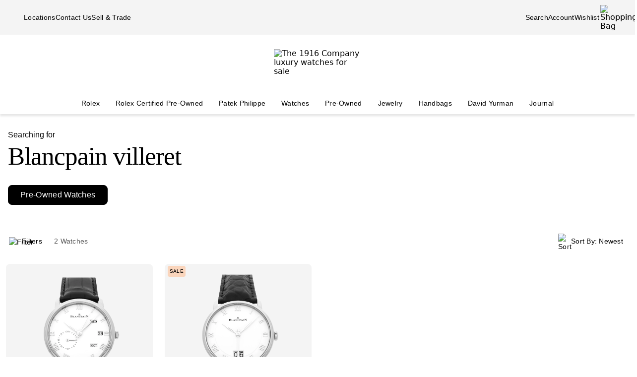

--- FILE ---
content_type: text/html; charset=utf-8
request_url: https://www.the1916company.com/search/pre-owned/?q=Blancpain%20villeret
body_size: 60143
content:
<!doctype html><html lang="en-US"><head><script>window.addEventListener('pageshow', (e) => { e && e.persisted && window.location.reload(); });</script><meta name="charset" content="utf-8"/><meta name="viewport" content="width=device-width, initial-scale=1.0, minimum-scale=1.0, maximum-scale=5.0"/><meta name="format-detection" content="telephone=no"/><link rel="preconnect" href="https://watchbox-cdn.imgix.net"/><link rel="preconnect" href="https://the1916company.imgix.net"/><link rel="preconnect" href="https://the1916company-net.imgix.net"/><link rel="preconnect" href="https://www.google.com"/><link rel="preconnect" href="https://api.cquotient.com"/><link rel="preload" href="https://the1916company.imgix.net/fonts/F37Blanka-Regular.woff2" as="font" type="font/woff2" crossorigin="anonymous"/><link rel="preload" href="https://the1916company.imgix.net/fonts/F37CaslonText-RegularCondensed.woff2" as="font" type="font/woff2" crossorigin="anonymous"/><link rel="preload" href="https://the1916company.imgix.net/fonts/F37Blanka-Light.woff2" as="font" type="font/woff2" crossorigin="anonymous"/><link rel="preload" href="https://the1916company.imgix.net/fonts/F37Blanka-RegularExpanded.woff2" as="font" type="font/woff2" crossorigin="anonymous"/><link rel="preload" href="https://the1916company.imgix.net/fonts/F37Blanka-Medium.woff2" as="font" type="font/woff2" crossorigin="anonymous"/><style id="fonts">@font-face{font-display:swap;font-family:"Caslon Text Regular Condensed";font-style:normal;font-weight:400;src:url(https://the1916company.imgix.net/fonts/F37CaslonText-RegularCondensed.woff2) format(woff2),url(https://the1916company.imgix.net/fonts/F37CaslonText-RegularCondensed.woff) format(woff)}
@font-face{font-display:swap;font-family:"Blanka Expanded";font-style:normal;font-weight:400;src:url(https://the1916company.imgix.net/fonts/F37Blanka-RegularExpanded.woff2) format(woff2),url(https://the1916company.imgix.net/fonts/F37Blanka-RegularExpanded.woff) format(woff)}
@font-face{font-display:swap;font-family:"Blanka Expanded";font-style:normal;font-weight:500;src:url(https://the1916company.imgix.net/fonts/F37Blanka-MediumExpanded.woff2) format(woff2),url(https://the1916company.imgix.net/fonts/F37Blanka-MediumExpanded.woff) format(woff)}
@font-face{font-display:swap;font-family:Blanka;font-style:normal;font-weight:300;src:url(https://the1916company.imgix.net/fonts/F37Blanka-Light.woff2) format(woff2),url(https://the1916company.imgix.net/fonts/F37Blanka-Light.woff) format(woff)}
@font-face{font-display:swap;font-family:Blanka;font-style:normal;font-weight:400;src:url(https://the1916company.imgix.net/fonts/F37Blanka-Regular.woff2) format(woff2),url(https://the1916company.imgix.net/fonts/F37Blanka-Regular.woff) format(woff)}
@font-face{font-display:swap;font-family:Blanka;font-style:normal;font-weight:500;src:url(https://the1916company.imgix.net/fonts/F37Blanka-Medium.woff2) format(woff2),url(https://the1916company.imgix.net/fonts/F37Blanka-Medium.woff) format(woff)}
@font-face{font-display:swap;font-family:Blanka;font-style:italic;font-weight:400;src:url(https://the1916company.imgix.net/fonts/F37Blanka-RegularItalic.woff2) format(woff2),url(https://the1916company.imgix.net/fonts/F37Blanka-RegularItalic.woff) format(woff)}</style><link href="https://the1916company.imgix.net/favicons/favicon.ico" rel="icon" type="image/x-icon"/><link href="https://the1916company.imgix.net/favicons/favicon.png" rel="alternate icon"/><link href="https://the1916company.imgix.net/favicons/favicon-16x16.png" rel="icon" sizes="16x16"/><link href="https://the1916company.imgix.net/favicons/favicon-32x32.png" rel="icon" sizes="32x32"/><link href="https://the1916company.imgix.net/favicons/favicon-96x96.png" rel="icon" sizes="96x96"/><link href="https://the1916company.imgix.net/favicons/favicon-128x128.png" rel="icon" sizes="128x128"/><link href="https://the1916company.imgix.net/favicons/favicon-192x192.png" rel="icon" sizes="192x192"/><link href="https://the1916company.imgix.net/favicons/apple-touch-icon.png" rel="apple-touch-icon"/><link href="https://the1916company.imgix.net/favicons/favicon-128.png" rel="apple-touch-icon-precomposed"/><link href="https://the1916company.imgix.net/favicons/apple-touch-icon-57x57.png" rel="apple-touch-icon" sizes="57x57"/><link href="https://the1916company.imgix.net/favicons/apple-touch-icon-72x72.png" rel="apple-touch-icon" sizes="72x72"/><link href="https://the1916company.imgix.net/favicons/apple-touch-icon-76x76.png" rel="apple-touch-icon" sizes="76x76"/><link href="https://the1916company.imgix.net/favicons/apple-touch-icon-114x114.png" rel="apple-touch-icon" sizes="114x114"/><link href="https://the1916company.imgix.net/favicons/apple-touch-icon-120x120.png" rel="apple-touch-icon" sizes="120x120"/><link href="https://the1916company.imgix.net/favicons/apple-touch-icon-144x144.png" rel="apple-touch-icon" sizes="144x144"/><link href="https://the1916company.imgix.net/favicons/apple-touch-icon-152x152.png" rel="apple-touch-icon" sizes="152x152"/><link href="https://the1916company.imgix.net/favicons/apple-touch-icon-180x180.png" rel="apple-touch-icon" sizes="180x180"/><meta name="mobile-web-app-capable" content="yes"/><meta name="apple-mobile-web-app-capable" content="yes"/><meta name="apple-mobile-web-app-status-bar-style" content="black-translucent"/><meta name="apple-mobile-web-app-title" content="The 1916 Company"/><meta name="application-name" content="The 1916 Company"/><meta name="msapplication-TileColor" content="#ffc40d"/><meta name="theme-color" content="#ffffff"/><link data-react-helmet="true" rel="canonical" href="https://www.the1916company.com/pre-owned/?q=Blancpain%20villeret"/><link data-react-helmet="true" rel="alternate" href="https://www.the1916company.com/search/pre-owned/?q=Blancpain+villeret" hrefLang="en-US"/><link data-react-helmet="true" rel="alternate" href="https://www.the1916company.com/search/pre-owned/?q=Blancpain+villeret" hrefLang="en"/><link data-react-helmet="true" rel="alternate" href="https://www.the1916company.com/search/pre-owned/?q=Blancpain+villeret" hrefLang="x-default"/><meta data-react-helmet="true" name="description" content="Explore our suite of Pre-Owned watches for sale at The 1916 Company."/><meta data-react-helmet="true" name="page-type" content="search"/><meta data-react-helmet="true" name="page-id" content="pre-owned"/><meta data-react-helmet="true" name="last-cache" content="Wed, 21 Jan 2026 19:34:01 GMT"/><meta data-react-helmet="true" http-equiv="content-language" content="en-US"/><meta data-react-helmet="true" name="robots" content="noindex, follow"/><meta data-react-helmet="true" name="robots" content="max-image-preview:large"/><meta data-react-helmet="true" property="og:url" content="https://www.the1916company.com/search/pre-owned/?q=Blancpain+villeret"/><meta data-react-helmet="true" property="og:site_name" content="The 1916 Company"/><meta data-react-helmet="true" property="og:locale" content="en_US"/><meta data-react-helmet="true" property="og:type" content="website"/><meta data-react-helmet="true" property="og:title" content="Pre-Owned Watches | The 1916 Company"/><meta data-react-helmet="true" property="og:description" content="Explore our suite of Pre-Owned watches for sale at The 1916 Company."/><meta data-react-helmet="true" property="og:image" content="https://the1916company.imgix.net/1916_og_logo.png"/><meta data-react-helmet="true" property="og:image:width" content="1200"/><meta data-react-helmet="true" property="og:image:height" content="630"/><meta data-react-helmet="true" property="og:image:alt" content="The 1916 Company"/><meta data-react-helmet="true" name="twitter:card" content="summary"/><meta data-react-helmet="true" name="twitter:title" content="Pre-Owned Watches | The 1916 Company"/><meta data-react-helmet="true" name="twitter:description" content="Explore our suite of Pre-Owned watches for sale at The 1916 Company."/><meta data-react-helmet="true" name="twitter:image" content="https://the1916company.imgix.net/1916_og_logo.png"/><meta data-react-helmet="true" name="twitter:image:alt" content="The 1916 Company"/><meta data-react-helmet="true" name="apple-itunes-app" content="app-id=738072910, app-argument=https://www.the1916company.com/"/><meta data-react-helmet="true" name="facebook-domain-verification" content="2168ylbjs2bqxd2pdlajejabp1qfgb"/><meta data-react-helmet="true" name="p:domain_verify" content="ad9f32857a967c1d492bcfc2df59c312"/><meta data-react-helmet="true" name="wot-verification" content="dc0f62f82f0c7688c5cf"/><meta data-react-helmet="true" name="google-site-verification" content="FOJ3t1Tw2feyl1vaWQnSbqtplwhFc-onBzDY4_6F824"/><meta data-react-helmet="true" property="fb:app_id" content="282647099973572"/><style data-react-helmet="true" id="css-SiteTemplate">.body-fixed [data-fixed-disable]{pointer-events:none;-webkit-user-select:none;user-select:none}.body-fixed [data-fixed-reduce]{z-index:99}.body-modal [data-has-modal]{z-index:2147483647}.grecaptcha-badge{visibility:hidden}*,:after,:before{box-sizing:border-box}html{font-family:system-ui,Segoe UI,Roboto,Helvetica,Arial,sans-serif,Apple Color Emoji,Segoe UI Emoji;line-height:1.15;-webkit-text-size-adjust:100%;tab-size:4}body{margin:0}hr{color:inherit;height:0}abbr[title]{text-decoration:underline;-webkit-text-decoration:underline dotted;text-decoration:underline dotted}b,strong{font-weight:bolder}code,kbd,pre,samp{font-family:ui-monospace,SFMono-Regular,Consolas,Liberation Mono,Menlo,monospace;font-size:1em}small{font-size:80%}sub,sup{font-size:75%;line-height:0;position:relative;vertical-align:initial}sub{bottom:-.25em}sup{top:-.5em}table{border-color:inherit;text-indent:0}button,input,optgroup,select,textarea{font-family:inherit;font-size:100%;line-height:1.15;margin:0}button,select{text-transform:none}[type=button],[type=reset],[type=submit],button{-webkit-appearance:button}::-moz-focus-inner{border-style:none;padding:0}:-moz-focusring{outline:1px dotted ButtonText}:-moz-ui-invalid{box-shadow:none}legend{padding:0}progress{vertical-align:initial}::-webkit-inner-spin-button,::-webkit-outer-spin-button{height:auto}[type=search]{-webkit-appearance:textfield;outline-offset:-2px}::-webkit-search-decoration{-webkit-appearance:none}::-webkit-file-upload-button{-webkit-appearance:button;font:inherit}summary{display:list-item}:root{--page-gutter:16px;--page-gutter-t:16px;--page-gutter-b:0}@media(min-width:1280px){:root{--page-gutter:48px}}.app-max-width{margin-left:auto;margin-right:auto;max-width:calc(1490px + var(--page-gutter)*2);width:100%}.page{display:flex;flex-direction:column;min-height:100dvh;width:100%}.page--checkout{background-color:#f4f4f4}.page--no-footer{display:block;min-height:unset}.header{flex-shrink:0}.content{flex:1 0 auto}footer{flex-shrink:0}:root,body,html{overscroll-behavior:none}body{color:#000}h1,h2,h3,h4,h5,h6,p{margin:0}img{color:#000;display:block;height:auto;max-width:100%}iframe{border-width:0}menu,ol,ul{list-style:none;margin:0;padding:0}a,a:hover{-webkit-text-decoration:none;text-decoration:none}.u-placeholder{display:none;height:0;opacity:0;pointer-events:none;-webkit-user-select:none;user-select:none;visibility:hidden;width:0}.u-hidden{display:none!important}@media(max-width:767.98px){.u-hidden-mobile{display:none!important}}@media(min-width:1024px){.u-hidden-desktop{display:none!important}}@media(min-width:768px)and (max-width:1023.98px){.u-hidden-tablet{display:none!important}}.u-sr-only{border:0!important;clip:rect(1px,1px,1px,1px)!important;clip-path:inset(50%)!important;height:1px!important;margin:-1px!important;overflow:hidden!important;padding:0!important;position:absolute!important;white-space:nowrap!important;width:1px!important}.u-no-wrap{white-space:nowrap}.wait [data-wait-vanish],.wait [data-wait]{opacity:.5!important}.wait [data-wait-vanish],.wait [data-wait-vanish] *,.wait [data-wait],.wait [data-wait] *{pointer-events:none;-webkit-user-select:none;user-select:none}.wait [data-wait-vanish]{opacity:0!important}.wait [data-wait-disable],.wait [data-wait-disable] *{pointer-events:none;-webkit-user-select:none;user-select:none}.wait [data-wait-btn]{opacity:.5!important}.wait [data-wait-btn] span{display:none}.wait [data-wait-btn]:after{content:"Please wait...";display:block;text-indent:0}[data-loading]{background-color:#262626;height:2px;left:0;max-width:0;opacity:0;pointer-events:none;position:fixed;top:0;-webkit-user-select:none;user-select:none;width:100vw;z-index:2147483647}[data-body=none] [data-loading]{max-width:0;opacity:1;transition:none}[data-body=loading] [data-loading]{max-width:90dvw;opacity:1;transition:max-width 3s ease-in-out}[data-body=stalled] [data-loading]{max-width:99dvw;opacity:1;transition:max-width 10s ease-in-out}[data-body=completed] [data-loading],[data-body=escape] [data-loading]{max-width:100dvw;opacity:0;transition:opacity .3s ease-in-out}</style><style data-react-helmet="true" id="css-SiteHeader">.SiteHeader_main{background-color:#fff;z-index:152}.SiteHeader_mini{display:none}@media(min-width:1024px){.SiteHeader_mini{display:block;left:0;position:fixed;right:0;top:0;z-index:1}}.SiteHeader_header{background-color:#fff} </style><style data-react-helmet="true" id="css-DesktopBanner">.DesktopBanner_container{box-shadow:0 4px 4px 0 #0000001a;display:none;position:relative}@media(min-width:1024px){.DesktopBanner_container{display:block}}.DesktopBanner_main-banner-container{background-color:#f4f4f4}.DesktopBanner_main-banner{display:flex;justify-content:space-between;padding:.5rem var(--page-gutter)}.DesktopBanner_main-banner__items{align-items:center;display:flex;flex-direction:row;gap:2rem}.DesktopBanner_main-banner__text{color:#000;font-family:Blanka,sans-serif;font-size:14px;font-weight:300;letter-spacing:.0175rem;line-height:1.25rem;-webkit-text-decoration:none;text-decoration:none}.DesktopBanner_lower-banner{background-color:#fff}</style><style data-react-helmet="true" id="css-SearchButton">.search-button{background:none;border:none;cursor:pointer;outline:none;padding:0}.search-button--with-text{align-items:center;color:#000;display:flex;font-family:Blanka,sans-serif;font-size:14px;font-weight:300;font-weight:300!important;gap:.25rem;justify-content:center;letter-spacing:.0175rem;line-height:1.25rem;vertical-align:middle}</style><style data-react-helmet="true" id="css-DesktopPlaques">.DesktopPlaques_container{align-items:center;display:flex;flex-direction:row;height:116px;justify-content:space-between;max-height:116px;min-height:116px;padding:1.5rem var(--page-gutter) .75rem}.DesktopPlaques_container__left,.DesktopPlaques_container__right{flex-basis:0;flex-grow:1}.DesktopPlaques_container__right{display:flex;justify-content:flex-end}.DesktopPlaques_container__logo{height:70px}</style><style data-react-helmet="true" id="css-DesktopNav">.subnav{background-color:#fff;border-top:1px solid #e9e9e9;box-shadow:0 44px 82px -47px #0006;left:0;padding-bottom:2rem;padding-top:2rem;position:absolute;top:100%;width:100%}.subnav__container{--gap:3rem;display:flex;gap:var(--gap);justify-content:space-between;padding-left:var(--page-gutter);padding-right:var(--page-gutter)}@media(min-width:1546px){.subnav__container{--gap:7rem}}.subnav__content{display:flex;flex-grow:0;gap:var(--gap)}.subnav__asset{flex-grow:0;flex-shrink:1}@media(min-width:1024px)and (max-width:1279.98px){.subnav__asset{display:none}}.subnav__asset img{height:310px!important;object-fit:cover!important;width:423px!important}.subnav__heading{color:#555;display:block;font-family:Blanka,sans-serif;font-size:.875rem;font-weight:300;line-height:1.05rem;margin-bottom:1.5rem;width:max-content}.subnav__links{display:grid;gap:1rem 3.75rem;grid-auto-flow:column;grid-template-rows:repeat(6,auto)}.subnav__item{width:max-content}.subnav__link{color:#262626;cursor:pointer;font-family:Blanka,sans-serif;font-size:14px;font-weight:300;letter-spacing:.0175rem;line-height:1.25rem;padding-bottom:5px;text-transform:none}.subnav__link:hover{border-bottom:2px solid #000}.subnav__link--highlight{color:#b93535}.subnav__link--bold{font-family:Blanka,sans-serif;font-size:14px;font-weight:400;letter-spacing:.0175rem;line-height:1.25rem}.subnav__link--margin{display:inline-block;margin-top:1.5rem}.DesktopNav_desktop-nav-items{align-items:center;background-color:#fff;display:flex;flex-direction:row;gap:.75rem;justify-content:space-between}@media(min-width:1280px){.DesktopNav_desktop-nav-items{gap:.5rem;justify-content:center}}.DesktopNav_desktop-nav-items:has(.desktop-nav-item:focus-within) .desktop-nav-item:not(:focus-within){--dropdown-display:none!important}.DesktopNav_desktop-nav-items--disable{pointer-events:none;-webkit-user-select:none;user-select:none}.DesktopNav_desktop-nav-items--full{padding:0 var(--page-gutter)}.DesktopNav_desktop-nav-items--mini{gap:5px;justify-content:space-between;padding:0 var(--page-gutter) 0}@media(min-width:1280px){.DesktopNav_desktop-nav-items--mini{gap:0}}@media(min-width:1546px){.DesktopNav_desktop-nav-items--mini{gap:.5rem}}.DesktopNav_desktop-nav-items__left,.DesktopNav_desktop-nav-items__right{flex-basis:0;flex-grow:1}.DesktopNav_desktop-nav-items__right{display:flex;justify-content:flex-end}.desktop-nav-item{--dropdown-display:none;--border-width:2px;border-bottom:var(--border-width) solid #fff;padding-bottom:calc(.75rem - var(--border-width));padding-left:6px;padding-right:6px;padding-top:.75rem}@media(min-width:1280px){.desktop-nav-item{padding-left:1rem;padding-right:1rem}}.desktop-nav-item:focus-within,.desktop-nav-item:hover{--dropdown-display:block;border-color:#000}.desktop-nav-item__link{color:#000;cursor:pointer;font-family:Blanka,sans-serif;font-size:14px;font-weight:400;letter-spacing:.0175rem;line-height:1.25rem}.desktop-nav-item__dropdown{display:var(--dropdown-display)}</style><style data-react-helmet="true" id="css-MobileBanner">.MobileBanner_placeholder{background:#000;height:103px;position:relative}@media(min-width:1024px){.MobileBanner_placeholder{display:none;height:0;overflow:hidden;pointer-events:none;-webkit-user-select:none;user-select:none;visibility:hidden}}.MobileBanner_placeholder--hide{display:none;height:0;overflow:hidden;pointer-events:none;-webkit-user-select:none;user-select:none;visibility:hidden}.MobileBanner_container{background-color:#fff;box-shadow:0 4px 4px 0 #0000001a;display:flex;flex-direction:column;left:0;position:sticky;top:0;width:100dvw;z-index:151}@media(min-width:1024px){.MobileBanner_container{display:none}}.MobileBanner_container--relative{position:relative}.MobileBanner_mobile-banner{align-items:center;border-top:1px solid #e9e9e9;display:flex;justify-content:space-between;padding:.75rem 1rem}.MobileBanner_mobile-banner__left,.MobileBanner_mobile-banner__right{flex-basis:0;flex-grow:1}.MobileBanner_mobile-banner__right{display:flex;justify-content:flex-end}.MobileBanner_mobile-banner__items{display:flex;gap:1rem}.MobileBanner_search{padding:0 1rem .75rem;position:relative}.MobileBanner_search__bar{align-items:center;background:#f4f4f4;border-color:none;border-radius:8px;display:flex;gap:0;height:32px;padding:0 6px;width:100%}.MobileBanner_search__icon,.MobileBanner_search__text{flex-grow:0}.MobileBanner_search__button:not(#\#){--btn-padding:1px 6px 0 6px!important;--btn-padding-x:6px!important;--btn-width:100%!important;--btn-height:32px!important}.MobileBanner_search__button{-webkit-appearance:none;appearance:none;background:none;border:none;color:#000;cursor:pointer;font-family:Blanka,sans-serif;font-size:.875rem;font-weight:400;letter-spacing:.0175rem;line-height:1;text-align:left}</style><style data-react-helmet="true" id="css-ShoppingBag">.ShoppingBag_icon{position:relative}.ShoppingBag_icon__shop-count{color:#000;font-family:Blanka,sans-serif;font-size:.875rem;font-weight:500;line-height:1.05rem;line-height:1;position:absolute;right:-18px;top:0;width:20px}@media(max-width:1023.8px){.ShoppingBag_icon__shop-count{color:#000}}</style><style data-react-helmet="true" id="css-WLP">.WLP_wlp{margin:0 auto;max-width:1344px;width:100%}.WLP_wlp__none{align-items:center;display:flex;flex-direction:column;gap:16px;justify-content:center;margin:24px auto;padding:0 16px;vertical-align:middle}.WLP_wlp__none-btn{max-width:343px;width:100%}</style><style data-react-helmet="true" id="css-FiltersAndSort">.FiltersAndSort_ref{height:1px;opacity:0;overflow:hidden;pointer-events:none;-webkit-user-select:none;user-select:none;visibility:hidden;width:100%}.FiltersAndSort_container{background-color:#fffffff2;margin:0 auto;max-width:1344px;position:sticky;top:0;transform:translateY(-1px);transition:transform .2s linear,opacity .3s ease-in-out!important;width:100%;z-index:145}.FiltersAndSort_container--sticky{left:0;right:0;width:100dvw}.FiltersAndSort_container--offset:is(.FiltersAndSort_container--sticky){transform:translateY(var(--offset-top))}.FiltersAndSort_columns{align-items:center;display:flex;justify-content:space-between;margin:0;padding:16px;width:100%}.FiltersAndSort_column{padding:0}.FiltersAndSort_column--hide{display:none;visibility:hidden}@media(max-width:767.98px){.FiltersAndSort_column--desktop{display:none;visibility:hidden}}@media(min-width:768px){.FiltersAndSort_column--mobile{display:none;visibility:hidden}.FiltersAndSort_column--desktop{padding-left:12px}}.FiltersAndSort_column__wrap{align-items:center;display:flex;justify-content:center;vertical-align:middle;white-space:nowrap}.FiltersAndSort_column__svg{height:24px;margin:4px 4px 0 0;max-height:24px;max-width:24px;width:24px}.FiltersAndSort_column__button{align-items:center;background:none;border:none;cursor:pointer;display:flex;justify-content:center;margin:0 8px 0 0;outline:none;padding:0;vertical-align:middle}.FiltersAndSort_column__button:focus-visible{outline:1px solid #000!important}.FiltersAndSort_column__span,.FiltersAndSort_column__value{font-family:Blanka,sans-serif;font-size:14px;font-weight:300;letter-spacing:.0175rem;line-height:1.25rem}.FiltersAndSort_column__value{color:#000;display:inline;margin-left:4px;visibility:visible}@media(max-width:320px){.FiltersAndSort_column__value{display:none;visibility:hidden}}.FiltersAndSort_column__value--mobile{display:block;visibility:visible}.FiltersAndSort_column__value--desktop{display:none;visibility:hidden}@media(min-width:768px){.FiltersAndSort_column__value--mobile{display:none;visibility:hidden}.FiltersAndSort_column__value--desktop{display:block;visibility:visible}}.FiltersAndSort_column__text{color:#555;white-space:nowrap}.FiltersAndSort_column__prefix,.FiltersAndSort_column__text{font-family:Blanka,sans-serif;font-size:14px;font-weight:300;letter-spacing:.0175rem;line-height:1.25rem}.FiltersAndSort_column__prefix{color:#000;display:none;visibility:hidden}@media(min-width:320px){.FiltersAndSort_column__prefix--filter{display:inline;visibility:visible}}@media(min-width:500px){.FiltersAndSort_column__prefix--sortby{display:inline;visibility:visible}}.FiltersAndSort_column__sorts{position:relative;z-index:450}.FiltersAndSort_column__sorts-button{background:none;border:none;color:#000;cursor:pointer;justify-content:left;outline:none;padding:8px;text-align:left;width:100%}.FiltersAndSort_column__sorts-button:focus-visible{outline:1px solid #000!important}.FiltersAndSort_column__sorts-button:active,.FiltersAndSort_column__sorts-button:hover{background-color:#dfddd2}.FiltersAndSort_column__sorts-options{background-color:#fff;border:1px solid #d9d9d9;list-style:none;margin:0;padding:0;position:absolute;right:0;top:calc(100% - 4px);white-space:nowrap;z-index:450}.FiltersAndSort_column__sorts-option{border-bottom:1px solid #d9d9d9;font-family:Blanka,sans-serif;font-size:14px;font-weight:300;letter-spacing:.0175rem;line-height:1.25rem}.FiltersAndSort_column__sorts-option:last-child{border-bottom:none}.FiltersAndSort_column__sorts-option:hover{background-color:#e9e9e9}.FiltersAndSort_column__sorts-option--mobile{display:block;visibility:visible}.FiltersAndSort_column__sorts-option--desktop{display:none;visibility:hidden}@media(min-width:768px){.FiltersAndSort_column__sorts-option--mobile{display:none;visibility:hidden}.FiltersAndSort_column__sorts-option--desktop{display:block;visibility:visible}}@media(max-width:420px){.FiltersAndSort_columns--sticky .column__prefix--filter,.FiltersAndSort_columns--sticky .column__value{display:none;visibility:hidden}.FiltersAndSort_columns--sticky .column__button{margin-right:0}}</style><style data-react-helmet="true" id="css-HeaderSearch">.HeaderSearch_container{margin:0 0 36px;padding:0 16px;transition:opacity .15s}.HeaderSearch_container--mini{display:none;margin:0;opacity:0;padding:0}.HeaderSearch_container--show{display:block;opacity:1}.HeaderSearch_h2{font-family:Blanka,sans-serif;font-size:1rem;font-weight:300;line-height:1.25;margin:32px 0 0}.HeaderSearch_h3{font-family:Caslon Text Regular Condensed,serif;font-size:3.188rem;font-weight:400;letter-spacing:-.06375rem;line-height:1;margin:8px 0 0}.HeaderSearch_search{border:none;border-bottom:1px solid #000;display:none;margin:32px auto 0;max-width:calc(100% - 64px);padding:0 0 8px;width:384px}@media(min-width:1024px){.HeaderSearch_search{align-items:center;display:flex;gap:12px;justify-content:center;vertical-align:middle}}.HeaderSearch_search__icon{margin:0 0 0 8px;padding:0 0 0 4px}.HeaderSearch_search__input{border:0;color:#434343;font-family:Blanka,sans-serif;font-size:1rem;font-weight:300;letter-spacing:.02rem;line-height:1.375rem;margin:0;outline:none;width:100%}@supports(-webkit-touch-callout:none){.HeaderSearch_search__input,.HeaderSearch_search__input:focus{font-size:16px!important}}.HeaderSearch_search__input:active,.HeaderSearch_search__input:focus{outline:none}.HeaderSearch_no-results{padding:0 32px}.HeaderSearch_no-results--center{align-items:center;display:flex;flex-direction:column;gap:0;justify-content:center;vertical-align:middle}.HeaderSearch_u-no-wrap{white-space:nowrap}.HeaderSearch_sorry{font-family:Caslon Text Regular Condensed,serif;font-size:1.75rem;font-weight:400;letter-spacing:-.035rem;line-height:1;margin:32px 0 0;max-width:800px;overflow-wrap:break-word;text-align:center;width:100%}.HeaderSearch_inline{margin:24px 0 0}.HeaderSearch_center{margin:32px auto 0;text-align:center}.HeaderSearch_text{font-family:Blanka,sans-serif;font-size:1rem;font-weight:300;letter-spacing:.02rem;line-height:1.375rem}.HeaderSearch_link{margin:0 0 0 4px}.HeaderSearch_pills{align-items:flex-start;display:inline-flex;gap:16px;margin:32px 0 0}.HeaderSearch_pills--mini{margin:0}.HeaderSearch_pills--tight{display:block;margin-top:12px}@media(max-width:799.98px){.HeaderSearch_pills{gap:8px}}.HeaderSearch_pills__item{align-items:center;background-color:#fff;border:1px solid #000;border-radius:8px;display:flex;font-family:Blanka,sans-serif;font-size:1rem;font-weight:300;height:40px;justify-content:center;letter-spacing:.02rem;line-height:1.375rem;margin:0;padding:0 24px}.HeaderSearch_pills__item--active{background-color:#000}@media(max-width:799.98px){.HeaderSearch_pills__item{height:30px;padding:0 8px}.HeaderSearch_pills__item--mobile{display:block;visibility:visible}.HeaderSearch_pills__item--desktop{display:none;visibility:hidden}}@media(min-width:800px){.HeaderSearch_pills__item--desktop{display:block;visibility:visible}.HeaderSearch_pills__item--mobile{display:none;visibility:hidden}}.HeaderSearch_pills__item--tight{color:#000;font-family:Blanka,sans-serif;font-size:.875rem;font-weight:500;height:auto!important;line-height:1.05rem;margin-bottom:12px;min-height:26px;padding:4px 10px}@media(min-width:564.02px){.HeaderSearch_pills__item--tight{display:inline-flex;font-family:Blanka,sans-serif;font-size:1rem;font-weight:500;line-height:1.25;margin-right:12px;white-space:nowrap;width:auto}}.HeaderSearch_pills__item-link{color:#000}.HeaderSearch_pills__item-link--active{color:#fff}.search-heading>.search-heading__subtitle{display:block;font-family:Blanka,sans-serif;font-size:1rem;font-weight:300;line-height:1.25;margin:32px 0 0}.search-heading>.search-heading__query{font-family:Caslon Text Regular Condensed,serif;font-size:3.188rem;font-weight:400;letter-spacing:-.06375rem;line-height:1;margin:8px 0 0;--btn-border-height:0;--btn-width:auto;display:block}</style><style data-react-helmet="true" id="css-Btn">.Btn_btn{--default--btn-width:100%;--btn-bg-color:#000;--btn-label-color:#fff;--btn-border-color:var(--btn-bg-color);--btn-padding-x:24px;--btn-height:var(--btn-height-override,2.5rem);--btn-width:var(--btn-width-override,100%);--btn-cursor:pointer;--btn-text-transform:uppercase;--btn-align-text:center;align-items:center;background-color:var(--btn-bg-color);border:1px solid var(--btn-border-color);border-radius:var(--btn-border-radius,8px);color:var(--btn-label-color);cursor:var(--btn-cursor);display:flex;font-family:Blanka,sans-serif;font-size:.875rem;font-weight:400;gap:.5rem;justify-content:center;letter-spacing:.01313rem;line-height:1;min-height:var(--btn-height);padding:0 var(--btn-padding-x);text-align:var(--btn-align-text);-webkit-text-decoration:none;text-decoration:none;text-transform:uppercase;text-transform:var(--btn-text-transform);transition:background-color .12s ease,border-color .12s ease,color .12s ease;width:var(--btn-width,var(--default--btn-width));-webkit-tap-highlight-color:rgba(0,0,0,0)}@media(hover:hover){.Btn_btn:hover{--btn-bg-color:#dfddd2;--btn-label-color:#000}}.Btn_btn:active{--btn-bg-color:#9c9a90}.Btn_btn:disabled{--btn-bg-color:#e9e9e9;--btn-label-color:#434343;--btn-cursor:default}.Btn_btn--secondary{--btn-bg-color:#0000;--btn-border-color:#000;--btn-label-color:#000}@media(hover:hover){.Btn_btn--secondary:hover{--btn-border-color:var(--btn-bg-color)}}.Btn_btn--link,.Btn_btn--subtle{--btn-bg-color:#0000;--btn-label-color:#000}.Btn_btn--link{--btn-border-color:#000;--btn-padding-x:0;--btn-width:auto;--btn-height:auto;--btn-text-transform:none;--btn-align-text:left;--btn-border-height:2px;border-radius:0;border-width:0;border-bottom:var(--btn-border-height) solid var(--btn-border-color);cursor:pointer;display:inline-flex;font-size:inherit;font-weight:inherit}@media(hover:hover){.Btn_btn--link:hover{--btn-bg-color:#0000;--btn-label-color:#7b7b7b;--btn-border-color:#7b7b7b}}.Btn_btn--icon{--btn-bg-color:#0000;--btn-label-color:#000;--btn-padding-x:0;--btn-width:auto;--btn-height:auto;--btn-text-transform:none;--btn-align-text:left;--btn-border-radius:0;border-radius:var(--btn-border-radius);border-width:0}@media(hover:hover){.Btn_btn--icon:hover{--btn-bg-color:#0000}}.Btn_btn--sm{--btn-height:2.25rem;font-family:Blanka,sans-serif;font-size:.625rem;font-weight:400;letter-spacing:.0125rem;line-height:.875rem;text-transform:uppercase}.Btn_btn--lg{--btn-height:2.75rem}</style><style data-react-helmet="true" id="css-Tile">.grid{align-items:flex-start;display:grid;grid-template-columns:repeat(2,1fr);justify-content:center;justify-items:center;margin:8px auto 24px;grid-gap:12px;padding:0 12px}@media(min-width:768px){.grid{grid-template-columns:repeat(4,1fr);grid-gap:24px}.grid,.grid--3{align-items:flex-start;display:grid;justify-content:center;justify-items:center}.grid--3{grid-template-columns:repeat(3,1fr);grid-gap:24px}}.Tile_grid{align-items:flex-start;display:grid;grid-template-columns:repeat(2,1fr);justify-content:center;justify-items:center;margin:8px auto 24px;grid-gap:12px;padding:0 12px}@media(min-width:768px){.Tile_grid{align-items:flex-start;display:grid;grid-template-columns:repeat(4,1fr);justify-content:center;justify-items:center;grid-gap:24px}}.Tile_changing{opacity:.5;transition:opacity .3s ease-in-out 0s}.Tile_tile,.Tile_tile-wrap{height:100%;width:100%}.Tile_tile{z-index:1}.Tile_tile__product-details{margin-bottom:.25rem}@media(min-width:768px){.Tile_tile__product-details{margin-bottom:.5rem}}.Tile_tile__badge{left:6px;position:absolute;top:4px;z-index:4}.Tile_container,.Tile_container__wrap{position:relative;width:100%}.Tile_container__wrap{display:flex;flex-direction:column;height:100%;justify-content:space-between}.Tile_container__counter{background:#fff3;bottom:12px;font-family:Blanka,sans-serif;font-size:14px;font-weight:300;letter-spacing:.0175rem;line-height:1.25rem;opacity:0;padding:0 4px;pointer-events:none;position:absolute;right:0;transition:opacity .3s ease-in-out 0s;z-index:4}.Tile_container__counter--show{opacity:1;pointer-events:all}.Tile_container__counter-from{color:#000}.Tile_container__counter-to{color:#7b7b7b}.Tile_container__link{color:#000;-webkit-text-decoration:none;text-decoration:none}.Tile_container__imgs{scrollbar-width:none;-ms-overflow-style:none;display:flex;overflow-x:auto;scroll-behavior:smooth;scroll-snap-type:x mandatory;-webkit-overflow-scrolling:touch;z-index:2}.Tile_container__imgs::-webkit-scrollbar{display:none}.Tile_container__imgs::-webkit-scrollbar-thumb,.Tile_container__imgs::-webkit-scrollbar-track{border-radius:0}.Tile_container__img-wrapper{aspect-ratio:1/1;display:flex;flex-shrink:0;margin-bottom:.5rem;position:relative;scroll-snap-align:start;width:100%;z-index:3}.Tile_container__img{background-color:#fff;border-radius:8px;height:auto;max-width:100%;overflow:hidden;width:100%}.Tile_container__img--clear,.Tile_container__img--gray,.Tile_container__img--trim{background:#f4f4f4}.Tile_container__img--original{background-color:#fff}.Tile_container__brand{font-family:Blanka,sans-serif;font-size:.625rem;font-weight:400;letter-spacing:.0125rem;line-height:.875rem;text-transform:uppercase}@media(min-width:768px){.Tile_container__brand{color:#262626;font-family:Blanka,sans-serif;font-size:.875rem;font-weight:400;letter-spacing:.0175rem;line-height:1}}.Tile_container__name{display:-webkit-box;font-family:Blanka,sans-serif;font-size:14px;font-weight:400;letter-spacing:.0175rem;-webkit-line-clamp:var(--rows,2);line-clamp:var(--rows,2);line-height:1.25rem;-webkit-box-orient:vertical;overflow:hidden}@media(min-width:768px){.Tile_container__name{font-family:Blanka,sans-serif;font-size:1rem;font-weight:400;letter-spacing:.02rem;line-height:1.375rem}}@media(max-width:767.98px){.Tile_container__name--rows-3-mobile{--rows:3}}.Tile_container__ref-no{color:#555;font-family:Blanka,sans-serif;font-size:.75rem;font-weight:400;letter-spacing:.015rem;line-height:.875rem;margin-top:.25rem}@media(min-width:768px){.Tile_container__ref-no{font-family:Blanka,sans-serif;font-size:14px;font-weight:300;letter-spacing:.0175rem;line-height:1.25rem;margin-top:0}}.Tile_container__price{--display-price-gap:0;--display-price-grid:1fr;align-items:flex-end;display:flex;font-family:Blanka,sans-serif;font-size:1rem;font-weight:300;letter-spacing:.02rem;line-height:1.375rem;min-height:2.625rem}.Tile_container__price--text-center{text-align:center}@media(min-width:1024px){.Tile_container__price{--display-price-gap:0.75rem;--display-price-grid:repeat(2,max-content);display:block;min-height:auto}}.Tile_container__price .current-price{color:#000;grid-row-start:2}@media(min-width:1024px){.Tile_container__price .current-price{grid-row-start:auto}}.Tile_container__price .list-price{color:#434343;font-family:Blanka,sans-serif;font-size:14px;font-weight:300;grid-row-start:1;letter-spacing:.0175rem;line-height:1.25rem}@media(min-width:1024px){.Tile_container__price .list-price{grid-row-start:auto}}.Tile_container__vat{font-family:Blanka,sans-serif;font-size:.75rem;font-weight:400;letter-spacing:.015rem;line-height:.875rem;margin-top:.5rem;text-align:center}</style><style data-react-helmet="true" id="css-Badge">.Badge_badge{--badge-color-bg:#dfddd2;--badge-color-text:#000;background-color:var(--badge-color-bg);border-radius:4px;display:inline-flex;font-family:Blanka,sans-serif;font-size:.625rem;font-weight:400;gap:.25rem;justify-content:center;letter-spacing:.0125rem;line-height:.875rem;padding:4px;text-transform:uppercase}.Badge_badge--salmon{--badge-color-bg:#fad5bc}.Badge_badge__label{color:var(--badge-color-text)}</style><style data-react-helmet="true" id="css-DisplayPrice">.DisplayPrice_display-price{align-items:center;display:grid;gap:var(--display-price-gap,1rem);grid-template-columns:var(--display-price-grid,repeat(var(--display-price-cols,2),max-content));position:relative}.DisplayPrice_display-price__sr{height:100%;left:0;opacity:0;position:absolute;top:0;width:100%}.DisplayPrice_display-price__price{font-family:Blanka,sans-serif;font-size:1rem;font-weight:400;letter-spacing:.02rem;line-height:1.375rem}.DisplayPrice_list-price{-webkit-text-decoration:line-through;text-decoration:line-through}.DisplayPrice_vat-msg{color:var(--vat-color,#5c7b77);font-family:Blanka,sans-serif;font-size:.75rem;font-weight:400;letter-spacing:.015rem;line-height:.875rem;margin-top:.25rem}:global(.list-price){-webkit-text-decoration:line-through;text-decoration:line-through}</style><style data-react-helmet="true" id="css-ContactHub">.ContactHub_ti-launcher{bottom:10px;filter:drop-shadow(0 3px 3px rgba(0,0,0,.12)) drop-shadow(0 5px 3px rgba(0,0,0,.3)) drop-shadow(0 8px 4px rgba(0,0,0,.14));opacity:0;pointer-events:none;position:fixed;right:10px;transition:opacity .6s ease-in-out 0s;z-index:400}.ContactHub_ti-launcher--show{opacity:1;pointer-events:all}.ContactHub_ti-launcher__button{font-family:Blanka,sans-serif;font-size:.625rem;font-weight:400;letter-spacing:.0125rem;line-height:.875rem;text-transform:uppercase;--btn-dim:4.0625rem;align-items:center;background-color:#dfddd2;border-radius:50%;border-width:0;color:#000;cursor:pointer;display:flex;flex-direction:column;gap:0;height:var(--btn-dim);justify-content:center;position:relative;width:var(--btn-dim)}@media(min-width:1024px){.ContactHub_ti-launcher__button{--btn-dim:4.375rem}}</style><style data-react-helmet="true" id="css-Icon">.Icon_icon{display:inline-block;height:24px;max-height:24px;max-width:24px;padding:2px;width:24px}.Icon_icon--16{height:16px;max-height:16px;max-width:16px;width:16px}.Icon_icon--32{height:32px;max-height:32px;max-width:32px;width:32px}</style><style data-react-helmet="true" id="css-Footer">.Footer_main{background-color:#dfddd2;color:#000;margin:4px 0 0;min-height:540px;padding:24px 0 0;width:100%}@media(max-width:768px){.Footer_main{padding-bottom:56px}}</style><title data-react-helmet="true">Pre-Owned Watches | The 1916 Company</title></head><body><div><svg xmlns="http://www.w3.org/2000/svg" xmlns:xlink="http://www.w3.org/1999/xlink" style="position: absolute; width: 0; height: 0" aria-hidden="true" id="__SVG_SPRITE_NODE__"></svg></div><div class="bar" data-loading="true"></div><div class="react-target"><script>window.__AudioEyeSiteHash = "13b4dd5d8118673093b0ac301cfc8304"</script><div id="app"><div class="page"><div class="SiteHeader_main header" data-fixed-disable="true"><header class="SiteHeader_header header"><div class="DesktopBanner_container desktop-banner"><div class="DesktopBanner_main-banner-container"><nav aria-label="Main" class="DesktopBanner_main-banner app-max-width"><div class="DesktopBanner_main-banner__items"><a href="/about-us/our-locations/" class="DesktopBanner_main-banner__text" data-escape="true">Locations</a><a href="/contact-us/" class="DesktopBanner_main-banner__text" data-escape="true">Contact Us</a><a href="/sell-and-trade/" class="DesktopBanner_main-banner__text" data-escape="true">Sell &amp; Trade</a></div><div class="DesktopBanner_main-banner__items"><button class="Btn_btn Btn_btn--icon search-button search-button--with-text"><img src="/mobify/bundle/1121/static/image/ns-company-24.svg#search" class="Icon_icon" width="24" height="24" alt=""/>Search</button><a href="/login/" data-link="login" class="DesktopBanner_main-banner__text">Account</a><a href="/wishlist/" class="DesktopBanner_main-banner__text" data-escape="true">Wishlist</a><a href="/bag/" aria-label="Shopping Bag" class="ShoppingBag_icon"><img src="/mobify/bundle/1121/static/image/ns-company-24.svg#shoppingBag" class="Icon_icon" role="img" width="24" height="24" alt="Shopping Bag"/><span class="ShoppingBag_minicart-quantity ShoppingBag_icon__shop-count" data-testid="minicart-quantity"></span></a></div></nav></div><div class="DesktopBanner_lower-banner"><div class="app-max-width"><div class="DesktopPlaques_container"><div class="DesktopPlaques_container__left"><div></div></div><a href="/" aria-label="Home"><img src="/mobify/bundle/1121/static/image/logo-176x100__dark.svg" loading="lazy" alt="The 1916 Company luxury watches for sale" width="176" height="100" class="DesktopPlaques_container__logo"/></a><div class="DesktopPlaques_container__right"><div></div></div></div><nav class="DesktopNav_desktop-nav-items DesktopNav_desktop-nav-items--full"><div class="desktop-nav-item"><a href="/rolex/" aria-haspopup="true" class="nav-link desktop-nav-item__link" data-escape="true">Rolex</a><div class="desktop-nav-item__dropdown subnav"><div class="subnav__container app-max-width"><div class="subnav__content"><div><span class="subnav__heading" id="subnav-0054c6d1-1f64-45a7-b77e-2eeae31ab999">Rolex | The 1916 Company</span><ul class="subnav__links" aria-describedby="subnav-0054c6d1-1f64-45a7-b77e-2eeae31ab999"><li class="subnav__item"><a href="/rolex/" class="nav-link subnav__link" data-escape="true">Discover Rolex</a></li><li class="subnav__item"><a href="/rolex/rolex-collection/" class="nav-link subnav__link" data-escape="true">Rolex Collection</a></li><li class="subnav__item"><a href="/rolex/new-watches/" class="nav-link subnav__link" data-escape="true">New Watches</a></li></ul></div><div><span class="subnav__heading" id="subnav-6bcc0be5-6236-415f-bf75-55901ae9d4be">By Collection</span><ul class="subnav__links" aria-describedby="subnav-6bcc0be5-6236-415f-bf75-55901ae9d4be"><li class="subnav__item"><a href="/rolex/1908/" class="nav-link subnav__link" data-escape="true">1908</a></li><li class="subnav__item"><a href="/rolex/air-king/" class="nav-link subnav__link" data-escape="true">Air-King</a></li><li class="subnav__item"><a href="/rolex/cosmograph-daytona/" class="nav-link subnav__link" data-escape="true">Cosmograph Daytona</a></li><li class="subnav__item"><a href="/rolex/datejust/" class="nav-link subnav__link" data-escape="true">Datejust</a></li><li class="subnav__item"><a href="/rolex/day-date/" class="nav-link subnav__link" data-escape="true">Day-Date</a></li><li class="subnav__item"><a href="/rolex/deepsea/" class="nav-link subnav__link" data-escape="true">Deepsea</a></li><li class="subnav__item"><a href="/rolex/explorer/" class="nav-link subnav__link" data-escape="true">Explorer</a></li><li class="subnav__item"><a href="/rolex/gmt-master-ii/" class="nav-link subnav__link" data-escape="true">GMT-Master II</a></li><li class="subnav__item"><a href="/rolex/lady-datejust/" class="nav-link subnav__link" data-escape="true">Lady-Datejust</a></li><li class="subnav__item"><a href="/rolex/land-dweller/" class="nav-link subnav__link" data-escape="true">Land-Dweller</a></li><li class="subnav__item"><a href="/rolex/oyster-perpetual/" class="nav-link subnav__link" data-escape="true">Oyster Perpetual</a></li><li class="subnav__item"><a href="/rolex/sea-dweller/" class="nav-link subnav__link" data-escape="true">Sea-Dweller</a></li><li class="subnav__item"><a href="/rolex/sky-dweller/" class="nav-link subnav__link" data-escape="true">Sky-Dweller</a></li><li class="subnav__item"><a href="/rolex/submariner/" class="nav-link subnav__link" data-escape="true">Submariner</a></li><li class="subnav__item"><a href="/rolex/yacht-master/" class="nav-link subnav__link" data-escape="true">Yacht-Master</a></li></ul></div></div></div></div></div><div class="desktop-nav-item"><a href="/rolex-certified-pre-owned/" aria-haspopup="true" class="nav-link desktop-nav-item__link">Rolex Certified Pre-Owned</a><div class="desktop-nav-item__dropdown subnav"><div class="subnav__container app-max-width"><div class="subnav__content"><div><span class="subnav__heading" id="subnav-1c1e3633-e3a6-4143-8baa-b25425ce4ed9">Rolex Certified Pre-Owned</span><ul class="subnav__links" aria-describedby="subnav-1c1e3633-e3a6-4143-8baa-b25425ce4ed9"><li class="subnav__item"><a href="/rolex-certified-pre-owned/" class="nav-link subnav__link">Discover</a></li><li class="subnav__item"><a href="/rolex-certified-pre-owned/our-selection/" class="nav-link subnav__link">Our Selection</a></li></ul></div><div><span class="subnav__heading" id="subnav-57f70977-3624-43cc-9f4f-72ac1d4180f1">By Collection</span><ul class="subnav__links" aria-describedby="subnav-57f70977-3624-43cc-9f4f-72ac1d4180f1"><li class="subnav__item"><a href="/rolex-certified-pre-owned/air-king/" class="nav-link subnav__link">Air-King</a></li><li class="subnav__item"><a href="/rolex-certified-pre-owned/cellini/" class="nav-link subnav__link">Cellini</a></li><li class="subnav__item"><a href="/rolex-certified-pre-owned/datejust/" class="nav-link subnav__link">Datejust</a></li><li class="subnav__item"><a href="/rolex-certified-pre-owned/day-date/" class="nav-link subnav__link">Day-Date</a></li><li class="subnav__item"><a href="/rolex-certified-pre-owned/daytona/" class="nav-link subnav__link">Daytona</a></li><li class="subnav__item"><a href="/rolex-certified-pre-owned/deepsea/" class="nav-link subnav__link">Deepsea</a></li><li class="subnav__item"><a href="/rolex-certified-pre-owned/explorer/" class="nav-link subnav__link">Explorer</a></li><li class="subnav__item"><a href="/rolex-certified-pre-owned/explorer-ii/" class="nav-link subnav__link">Explorer II</a></li><li class="subnav__item"><a href="/rolex-certified-pre-owned/gmt-master/" class="nav-link subnav__link">GMT-Master</a></li><li class="subnav__item"><a href="/rolex-certified-pre-owned/gmt-master-ii/" class="nav-link subnav__link">GMT-Master II</a></li><li class="subnav__item"><a href="/rolex-certified-pre-owned/milgauss/" class="nav-link subnav__link">Milgauss</a></li><li class="subnav__item"><a href="/rolex-certified-pre-owned/oyster-perpetual/" class="nav-link subnav__link">Oyster Perpetual</a></li><li class="subnav__item"><a href="/rolex-certified-pre-owned/oysterquartz/" class="nav-link subnav__link">Oysterquartz</a></li><li class="subnav__item"><a href="/rolex-certified-pre-owned/sea-dweller/" class="nav-link subnav__link">Sea-Dweller</a></li><li class="subnav__item"><a href="/rolex-certified-pre-owned/sky-dweller/" class="nav-link subnav__link">Sky-Dweller</a></li><li class="subnav__item"><a href="/rolex-certified-pre-owned/submariner/" class="nav-link subnav__link">Submariner</a></li><li class="subnav__item"><a href="/rolex-certified-pre-owned/yacht-master/" class="nav-link subnav__link">Yacht-Master</a></li><li class="subnav__item"><a href="/rolex-certified-pre-owned/yacht-master-ii/" class="nav-link subnav__link">Yacht-Master II</a></li></ul></div></div></div></div></div><div class="desktop-nav-item"><a href="/patek-philippe/info/" aria-haspopup="true" class="nav-link desktop-nav-item__link">Patek Philippe</a><div class="desktop-nav-item__dropdown subnav"><div class="subnav__container app-max-width"><div class="subnav__content"><div><span class="subnav__heading" id="subnav-f18ea1b4-8424-433c-a10d-9a98f0571586">Patek Philippe | The 1916 Company</span><ul class="subnav__links" aria-describedby="subnav-f18ea1b4-8424-433c-a10d-9a98f0571586"><li class="subnav__item"><a href="/patek-philippe/collection-mens-watches/" class="nav-link subnav__link">Men&#x27;s Watches</a></li><li class="subnav__item"><a href="/patek-philippe/collection-womens-watches/" class="nav-link subnav__link">Women&#x27;s Watches</a></li><li class="subnav__item"><a href="/patek-philippe/" class="nav-link subnav__link">All Watches</a></li></ul></div><div><span class="subnav__heading" id="subnav-eb01e78e-425e-41bd-ae66-33a5fd47ddd3">By Collection</span><ul class="subnav__links" aria-describedby="subnav-eb01e78e-425e-41bd-ae66-33a5fd47ddd3"><li class="subnav__item"><a href="/patek-philippe/grand-complications/" class="nav-link subnav__link">Grand Complications</a></li><li class="subnav__item"><a href="/patek-philippe/complications/" class="nav-link subnav__link">Complications</a></li><li class="subnav__item"><a href="/patek-philippe/calatrava/" class="nav-link subnav__link">Calatrava</a></li><li class="subnav__item"><a href="/patek-philippe/golden-ellipse/" class="nav-link subnav__link">Golden Ellipse</a></li><li class="subnav__item"><a href="/patek-philippe/cubitus/" class="nav-link subnav__link">Cubitus</a></li><li class="subnav__item"><a href="/patek-philippe/twenty4/" class="nav-link subnav__link">Twenty~4</a></li></ul></div></div></div></div></div><div class="desktop-nav-item"><a href="/watches/" aria-haspopup="true" class="nav-link desktop-nav-item__link">Watches</a><div class="desktop-nav-item__dropdown subnav"><div class="subnav__container app-max-width"><div class="subnav__content"><div><span class="subnav__heading" id="subnav-dc448f1b-411e-4454-9a98-a40ec131d7a5">By Collection</span><ul class="subnav__links" aria-describedby="subnav-dc448f1b-411e-4454-9a98-a40ec131d7a5"><li class="subnav__item"><a href="/watches/" class="nav-link subnav__link">Shop All</a></li></ul></div><div><span class="subnav__heading" id="subnav-4b2719f0-bfa4-4d45-b0cb-5b70d6a4dc34">Popular Brands</span><ul class="subnav__links" aria-describedby="subnav-4b2719f0-bfa4-4d45-b0cb-5b70d6a4dc34"><li class="subnav__item"><a href="/rolex/" class="nav-link subnav__link" data-escape="true">Rolex</a></li><li class="subnav__item"><a href="/patek-philippe/" class="nav-link subnav__link">Patek Philippe</a></li><li class="subnav__item"><a href="/watches/tudor/" class="nav-link subnav__link">TUDOR</a></li><li class="subnav__item"><a href="/watches/breitling/" class="nav-link subnav__link">Breitling</a></li><li class="subnav__item"><a href="/watches/bvlgari/" class="nav-link subnav__link">BVLGARI</a></li><li class="subnav__item"><a href="/watches/cartier/" class="nav-link subnav__link">Cartier</a></li><li class="subnav__item"><a href="/watches/de-bethune/" class="nav-link subnav__link">De Bethune</a></li><li class="subnav__item"><a href="/watches/grand-seiko/" class="nav-link subnav__link">Grand Seiko</a></li><li class="subnav__item"><a href="/watches/h-moser-and-cie/" class="nav-link subnav__link">H. Moser &amp; Cie.</a></li><li class="subnav__item"><a href="/watches/hublot/" class="nav-link subnav__link">Hublot</a></li><li class="subnav__item"><a href="/watches/iwc-schaffhausen/" class="nav-link subnav__link">IWC Schaffhausen</a></li><li class="subnav__item"><a href="/watches/jaeger-lecoultre/" class="nav-link subnav__link">Jaeger-LeCoultre</a></li><li class="subnav__item"><a href="/watches/longines/" class="nav-link subnav__link">Longines</a></li><li class="subnav__item"><a href="/watches/omega/" class="nav-link subnav__link">Omega</a></li><li class="subnav__item"><a href="/watches/panerai/" class="nav-link subnav__link">Panerai</a></li><li class="subnav__item"><a href="/watches/tag-heuer/" class="nav-link subnav__link">Tag Heuer</a></li><li class="subnav__item"><a href="/watches/zenith/" class="nav-link subnav__link">Zenith</a></li></ul><a href="/watches/all-brands/" class="nav-link subnav__link subnav__link--bold subnav__link--margin">View All Brands</a></div></div></div></div></div><div class="desktop-nav-item"><a href="/pre-owned/" aria-haspopup="true" class="nav-link desktop-nav-item__link">Pre-Owned</a><div class="desktop-nav-item__dropdown subnav"><div class="subnav__container app-max-width"><div class="subnav__content"><div><span class="subnav__heading" id="subnav-da269f8c-d971-495a-8bf8-c90b1e5a1d23">By Collection</span><ul class="subnav__links" aria-describedby="subnav-da269f8c-d971-495a-8bf8-c90b1e5a1d23"><li class="subnav__item"><a href="/pre-owned/new-arrivals/" class="nav-link subnav__link">New Arrivals</a></li><li class="subnav__item"><a href="/pre-owned/mens-watches/" class="nav-link subnav__link">Men&#x27;s Watches</a></li><li class="subnav__item"><a href="/pre-owned/womens-watches/" class="nav-link subnav__link">Women&#x27;s Watches</a></li><li class="subnav__item"><a href="/jewelry/pre-owned/" class="nav-link subnav__link">Pre-Owned Jewelry</a></li><li class="subnav__item"><a href="/handbags/" class="nav-link subnav__link">Pre-Owned Handbags</a></li><li class="subnav__item"><a href="/pre-owned/sale/" class="nav-link subnav__link subnav__link--highlight">Sale</a></li><li class="subnav__item"><a href="/pre-owned/" class="nav-link subnav__link">Shop All</a></li></ul></div><div><span class="subnav__heading" id="subnav-3dcf8aa6-ea14-475c-b726-44cb048059c4">Popular Brands</span><ul class="subnav__links" aria-describedby="subnav-3dcf8aa6-ea14-475c-b726-44cb048059c4"><li class="subnav__item"><a href="/rolex-certified-pre-owned/" class="nav-link subnav__link">Rolex Certified Pre-Owned</a></li><li class="subnav__item"><a href="/pre-owned/a-lange-and-sohne/" class="nav-link subnav__link">A. Lange &amp; Söhne</a></li><li class="subnav__item"><a href="/pre-owned/audemars-piguet/" class="nav-link subnav__link">Audemars Piguet</a></li><li class="subnav__item"><a href="/pre-owned/breguet/" class="nav-link subnav__link">Breguet</a></li><li class="subnav__item"><a href="/pre-owned/breitling/" class="nav-link subnav__link">Breitling</a></li><li class="subnav__item"><a href="/pre-owned/cartier/" class="nav-link subnav__link">Cartier</a></li><li class="subnav__item"><a href="/pre-owned/de-bethune/" class="nav-link subnav__link">De Bethune</a></li><li class="subnav__item"><a href="/pre-owned/f-p-journe/" class="nav-link subnav__link">F.P. Journe</a></li><li class="subnav__item"><a href="/pre-owned/grand-seiko/" class="nav-link subnav__link">Grand Seiko</a></li><li class="subnav__item"><a href="/pre-owned/h-moser-and-cie/" class="nav-link subnav__link">H. Moser &amp; Cie.</a></li><li class="subnav__item"><a href="/pre-owned/iwc-schaffhausen/" class="nav-link subnav__link">IWC Schaffhausen</a></li><li class="subnav__item"><a href="/pre-owned/jaeger-lecoultre/" class="nav-link subnav__link">Jaeger-LeCoultre</a></li><li class="subnav__item"><a href="/pre-owned/omega/" class="nav-link subnav__link">Omega</a></li><li class="subnav__item"><a href="/pre-owned/patek-philippe/" class="nav-link subnav__link">Patek Philippe</a></li><li class="subnav__item"><a href="/pre-owned/tudor/" class="nav-link subnav__link">TUDOR</a></li><li class="subnav__item"><a href="/pre-owned/vacheron-constantin/" class="nav-link subnav__link">Vacheron Constantin</a></li></ul><a href="/pre-owned/all-brands/" class="nav-link subnav__link subnav__link--bold subnav__link--margin">View All Brands</a></div></div></div></div></div><div class="desktop-nav-item"><a href="/jewelry/" aria-haspopup="true" class="nav-link desktop-nav-item__link">Jewelry</a><div class="desktop-nav-item__dropdown subnav"><div class="subnav__container app-max-width"><div class="subnav__content"><div><span class="subnav__heading" id="subnav-50d0a97f-c600-407b-a806-dc7f23843d39">By Category</span><ul class="subnav__links" aria-describedby="subnav-50d0a97f-c600-407b-a806-dc7f23843d39"><li class="subnav__item"><a href="/jewelry/bracelets/" class="nav-link subnav__link">Bracelets</a></li><li class="subnav__item"><a href="/jewelry/earrings/" class="nav-link subnav__link">Earrings</a></li><li class="subnav__item"><a href="/jewelry/necklaces/" class="nav-link subnav__link">Necklaces</a></li><li class="subnav__item"><a href="/jewelry/rings/" class="nav-link subnav__link">Rings</a></li><li class="subnav__item"><a href="/jewelry/bridal/" class="nav-link subnav__link">Bridal</a></li><li class="subnav__item"><a href="/jewelry/" class="nav-link subnav__link">Shop All</a></li></ul></div><div><span class="subnav__heading" id="subnav-7cac94df-eb61-4a31-b4d6-4490674ddd67">Popular Brands</span><ul class="subnav__links" aria-describedby="subnav-7cac94df-eb61-4a31-b4d6-4490674ddd67"><li class="subnav__item"><a href="/jewelry/the-1916-company-collection/" class="nav-link subnav__link">The 1916 Company Collection</a></li><li class="subnav__item"><a href="/jewelry/buccellati/" class="nav-link subnav__link">Buccellati</a></li><li class="subnav__item"><a href="/jewelry/chanel-fine-jewelry/" class="nav-link subnav__link">CHANEL Fine Jewelry</a></li><li class="subnav__item"><a href="/jewelry/marco-bicego/" class="nav-link subnav__link">Marco Bicego</a></li><li class="subnav__item"><a href="/jewelry/messika/" class="nav-link subnav__link">Messika</a></li><li class="subnav__item"><a href="/jewelry/mikimoto/" class="nav-link subnav__link">Mikimoto</a></li><li class="subnav__item"><a href="/jewelry/norman-silverman/" class="nav-link subnav__link">Norman Silverman</a></li><li class="subnav__item"><a href="/jewelry/mattia-cielo/" class="nav-link subnav__link">Mattia Cielo</a></li><li class="subnav__item"><a href="/jewelry/roberto-coin/" class="nav-link subnav__link">Roberto Coin</a></li><li class="subnav__item"><a href="/jewelry/vhernier/" class="nav-link subnav__link">Vhernier</a></li><li class="subnav__item"><a href="/jewelry/pre-owned-cartier/" class="nav-link subnav__link">Pre-Owned Cartier</a></li><li class="subnav__item"><a href="/jewelry/pre-owned-van-cleef-and-arpels/" class="nav-link subnav__link">Pre-Owned Van Cleef &amp; Arpels</a></li></ul><a href="/jewelry/all-brands/" class="nav-link subnav__link subnav__link--bold subnav__link--margin">View All Brands</a></div><div><span class="subnav__heading" id="subnav-025df991-9f7a-489a-b355-6f46aa6600ff">Services</span><ul class="subnav__links" aria-describedby="subnav-025df991-9f7a-489a-b355-6f46aa6600ff"><li class="subnav__item"><a href="/jewelry-services/#custom" class="nav-link subnav__link">Custom Jewelry Design</a></li><li class="subnav__item"><a href="/jewelry-services/#repair" class="nav-link subnav__link">Jewelry Repair</a></li><li class="subnav__item"><a href="/jewelry-services/#appraisals" class="nav-link subnav__link">Appraisals</a></li><li class="subnav__item"><a href="/about-us/our-locations/multi-brand-showrooms/" class="nav-link subnav__link" data-escape="true">Our Jewelry Locations</a></li></ul></div></div></div></div></div><div class="desktop-nav-item"><a href="/handbags/" aria-haspopup="true" class="nav-link desktop-nav-item__link">Handbags</a><div class="desktop-nav-item__dropdown subnav"><div class="subnav__container app-max-width"><div class="subnav__content"><div><span class="subnav__heading" id="subnav-db4c8eda-301a-461a-bd14-ea7d30e94108">By Collection</span><ul class="subnav__links" aria-describedby="subnav-db4c8eda-301a-461a-bd14-ea7d30e94108"><li class="subnav__item"><a href="/handbags/new-arrivals/" class="nav-link subnav__link">New Arrivals</a></li><li class="subnav__item"><a href="/handbags/" class="nav-link subnav__link">Shop All</a></li></ul></div><div><span class="subnav__heading" id="subnav-395d32aa-d730-4344-b38e-b839bdb29d8f">Popular Brands</span><ul class="subnav__links" aria-describedby="subnav-395d32aa-d730-4344-b38e-b839bdb29d8f"><li class="subnav__item"><a href="/handbags/hermes/" class="nav-link subnav__link">Hermès</a></li><li class="subnav__item"><a href="/handbags/chanel/" class="nav-link subnav__link">CHANEL</a></li><li class="subnav__item"><a href="/handbags/louis-vuitton/" class="nav-link subnav__link">Louis Vuitton</a></li></ul></div></div></div></div></div><div class="desktop-nav-item"><a href="/jewelry/david-yurman/" aria-haspopup="true" class="nav-link desktop-nav-item__link">David Yurman</a></div><div class="desktop-nav-item"><a href="/blog/" aria-haspopup="true" class="nav-link desktop-nav-item__link">Journal</a><div class="desktop-nav-item__dropdown subnav"><div class="subnav__container app-max-width"><div class="subnav__content"><div><span class="subnav__heading" id="subnav-b29801f0-0b92-4caa-93fa-28f6680ef0d9">Articles</span><ul class="subnav__links" aria-describedby="subnav-b29801f0-0b92-4caa-93fa-28f6680ef0d9"><li class="subnav__item"><a href="/blog/all-articles/" class="nav-link subnav__link">Latest Stories</a></li><li class="subnav__item"><a href="/blog/featured/" class="nav-link subnav__link">Featured</a></li><li class="subnav__item"><a href="/blog/a-watch-a-week/" class="nav-link subnav__link">A Watch A Week</a></li><li class="subnav__item"><a href="/blog/industry-news/" class="nav-link subnav__link">Industry News</a></li><li class="subnav__item"><a href="/blog/auction-news/" class="nav-link subnav__link">Auction News</a></li><li class="subnav__item"><a href="/blog/watch-reviews/" class="nav-link subnav__link">Watch Reviews</a></li><li class="subnav__item"><a href="/blog/watch-101/" class="nav-link subnav__link">Watch 101</a></li><li class="subnav__item"><a href="/blog/history-of-time/" class="nav-link subnav__link">History of Time</a></li><li class="subnav__item"><a href="/blog/collector-conversations/" class="nav-link subnav__link">Collector Conversations</a></li><li class="subnav__item"><a href="/blog/jewelry/" class="nav-link subnav__link">Jewelry</a></li><li class="subnav__item"><a href="/blog/press-room/" class="nav-link subnav__link">Press Room</a></li></ul></div><div><span class="subnav__heading" id="subnav-d2a90ad7-0bf6-416c-9b91-b1aa333e0b9c">Videos</span><ul class="subnav__links" aria-describedby="subnav-d2a90ad7-0bf6-416c-9b91-b1aa333e0b9c"><li class="subnav__item"><a href="/live/" class="nav-link subnav__link" data-escape="true">Live Shopping</a></li><li class="subnav__item"><a href="https://watch.the1916company.com/latest-shows" target="_blank" class="nav-link subnav__link" data-escape="true">Latest Shows</a></li><li class="subnav__item"><a href="https://watch.the1916company.com/latest-reviews" target="_blank" class="nav-link subnav__link" data-escape="true">Latest Reviews</a></li><li class="subnav__item"><a href="https://watch.the1916company.com/watches-tonight" target="_blank" class="nav-link subnav__link" data-escape="true">Watches Tonight with Tim Mosso</a></li><li class="subnav__item"><a href="https://watch.the1916company.com/market-wrap" target="_blank" class="nav-link subnav__link" data-escape="true">Market Wrap with Mike Manjos</a></li><li class="subnav__item"><a href="https://watch.the1916company.com/collector-conversations" target="_blank" class="nav-link subnav__link" data-escape="true">Collector Conversations</a></li><li class="subnav__item"><a href="https://watch.the1916company.com/perpetually-patek" target="_blank" class="nav-link subnav__link" data-escape="true">Perpetually Patek</a></li><li class="subnav__item"><a href="https://watch.the1916company.com/collector-s-guide" target="_blank" class="nav-link subnav__link" data-escape="true">Collector&#x27;s Guide</a></li><li class="subnav__item"><a href="https://watch.the1916company.com/collector-questions" target="_blank" class="nav-link subnav__link" data-escape="true">Collector Questions</a></li></ul></div></div></div></div></div></nav></div></div></div><div class="MobileBanner_mobile-placeholder MobileBanner_placeholder mobile-placeholder" style="display:none"></div><div style="position:sticky" class="MobileBanner_container mobile-banner"><div class="MobileBanner_mobile-banner"><div class="MobileBanner_mobile-banner__items MobileBanner_mobile-banner__left"><button class="Btn_btn Btn_btn--icon" aria-label="Open Menu"><img src="/mobify/bundle/1121/static/image/ns-company-24.svg#menu" class="Icon_icon" role="img" width="24" height="24" alt="Open Menu"/></button></div><a href="/" aria-label="Home"><img src="/mobify/bundle/1121/static/image/logo-60x35__dark.svg" loading="lazy" alt="The 1916 Company luxury watches for sale" width="60" height="35" style="padding:2px;width:60px;height:35px;max-width:60px"/></a><div class="MobileBanner_mobile-banner__right"><a href="/bag/" aria-label="Shopping Bag" class="ShoppingBag_icon"><img src="/mobify/bundle/1121/static/image/ns-company-24.svg#shoppingBag" class="Icon_icon" role="img" width="24" height="24" alt="Shopping Bag"/><span class="ShoppingBag_minicart-quantity ShoppingBag_icon__shop-count" data-testid="minicart-quantity"></span></a></div></div><div class="MobileBanner_search"><button class="Btn_btn Btn_btn--icon MobileBanner_search__button" aria-label="Search"><div class="MobileBanner_search__bar"><img src="/mobify/bundle/1121/static/image/ns-company-24.svg#search" class="Icon_icon MobileBanner_search__icon" width="24" height="24" alt=""/><span class="MobileBanner_search__text">Search</span></div></button></div></div></header></div><main class="content app-max-width"><script type="application/ld+json">{"@context":"https://schema.org","@graph":[{"@type":"Product","image":"https://watchbox-cdn.imgix.net/posted-product-images/639016524849194937_blan_5042078_40-1.png","name":"Villeret Quantieme Annuel GMT","url":"https://www.the1916company.com/shop/ns-pre-5042078/","description":"Pre-Owned Blancpain Villeret Quantieme Annuel GMT (6670112755B) self - winding automatic watch, features a 40mm stainless steel case surrounding a white dial on a black alligator strap with a stainless steel deployant buckle. Functions include hours, minutes, seconds, date and gmt/world time. This watch comes complete with the original box and papers. We back this watch with a 2-Year warranty by The 1916 Company!","sku":"5042078","mpn":"6670-1127-55B","brand":{"@type":"Brand","name":"Blancpain"},"offers":{"@type":"Offer","availability":"https://schema.org/InStock","priceCurrency":"USD","price":14950,"url":"https://www.the1916company.com/shop/ns-pre-5042078/","priceValidUntil":"Fri, 20 Feb 2026 23:59:59 GMT"}},{"@type":"Product","image":"https://watchbox-cdn.imgix.net/posted-product-images/638960383772895734_blan_5036674_40-1.png","name":"Villeret","url":"https://www.the1916company.com/shop/ns-pre-5036674/","description":"Pre-Owned Blancpain Villeret (6669112755B) self - winding automatic watch, features a 40mm stainless steel case surrounding a white dial on a black alligator strap with a stainless steel deployant buckle. Functions include hours, minutes, seconds and date. This watch comes complete with the original box and papers. We back this watch with a 2-Year warranty by The 1916 Company!","sku":"5036674","mpn":"6669-1127-55B","brand":{"@type":"Brand","name":"Blancpain"},"offers":{"@type":"Offer","availability":"https://schema.org/InStock","priceCurrency":"USD","price":8950,"url":"https://www.the1916company.com/shop/ns-pre-5036674/","priceValidUntil":"Fri, 20 Feb 2026 23:59:59 GMT"}}]}</script><script type="application/ld+json">{"@context":"https://schema.org","@type":"CollectionPage","name":"Pre-Owned Watches at the 1916 Company","description":"","url":"/pre-owned/?q=Blancpain%20villeret"}</script><div class="WLP_wlp"><section class="HeaderSearch_container"><h1 class="search-heading"><span class="search-heading__subtitle">Searching for</span><button class="Btn_btn Btn_btn--link search-heading__query">Blancpain villeret</button></h1><ul class="HeaderSearch_pills" role="listbox"><li class="HeaderSearch_pills__item HeaderSearch_pills__item--active" aria-selected="true" role="option"><a href="/search/pre-owned/?q=Blancpain%20villeret" data-selected="true" data-test-id="search-tab-pre-owned" class="HeaderSearch_pills__item-link HeaderSearch_pills__item-link--active"><span class="HeaderSearch_pills__item--mobile">Pre-Owned</span><span class="HeaderSearch_pills__item--desktop">Pre-Owned Watches</span></a></li></ul></section><div class="FiltersAndSort_filters FiltersAndSort_ref" id="container-ref"> </div><div class="FiltersAndSort_container" style="--offset-top:0px"><div class="FiltersAndSort_columns" id="grid"><div class="FiltersAndSort_column"><div class="FiltersAndSort_column__wrap"><button class="Btn_btn Btn_btn--icon FiltersAndSort_column__button"><span class="FiltersAndSort_column__span"><img src="/mobify/bundle/1121/static/image/ns-company-24.svg#filter" class="Icon_icon FiltersAndSort_column__svg" width="24" height="24" alt="Filter"/></span><span class="FiltersAndSort_column__prefix FiltersAndSort_column__prefix--filter">Filters</span><span class="FiltersAndSort_column__value"></span></button><div class="FiltersAndSort_column FiltersAndSort_column--desktop"><div class="FiltersAndSort_column__text" data-wait-vanish="true">2<!-- --> <!-- -->Watches</div></div></div></div><div class="FiltersAndSort_column__text FiltersAndSort_column--mobile" data-wait-vanish="true">2<!-- --> <!-- -->Watches</div><section class="HeaderSearch_container HeaderSearch_container--mini"><ul class="HeaderSearch_pills HeaderSearch_pills--mini" role="listbox"></ul></section><div class="FiltersAndSort_column" id="sortbar" data-wait="true"><button class="Btn_btn Btn_btn--icon FiltersAndSort_column__button"><span class="FiltersAndSort_column__span"><img src="/mobify/bundle/1121/static/image/ns-company-24.svg#sort" class="Icon_icon FiltersAndSort_column__svg" width="24" height="24" alt="Sort"/></span><span class="FiltersAndSort_column__prefix FiltersAndSort_column__prefix--sortby">Sort By:</span><span class="FiltersAndSort_column__value" id="srule"><span>Newest</span></span></button></div></div></div><div data-wait="fade"><div class="Tile_grid" id="grid"><div base="2" md="4" class="Tile_tile-wrap" data-testid="plp-watch-tiles"><div class="Tile_tile" id="product_ns-pre-5042078" data-sku="ns-pre-5042078"><a href="/pre-owned/blancpain/villeret/5042078/" data-product-id="ns-pre-5042078" class="Tile_container__link"><div class="Tile_container__wrap"><div class="Tile_tile__product-details"><div class="Tile_container__img-wrapper"><div class="Tile_container"><div class="Tile_container__counter"></div><div class="Tile_container__imgs"><div class="Tile_container__img-wrapper" role="group" aria-label="Image 1 of 6"><picture><source media="(max-width: 319.98px)" srcSet="https://watchbox-cdn.imgix.net/posted-product-images/639016524849194937_blan_5042078_40-1.png?auto=format%2Ccompress&amp;bg-remove=true&amp;w=213&amp;h=213&amp;fit=fill&amp;fill=solid&amp;q=100&amp;dpr=1 1x, https://watchbox-cdn.imgix.net/posted-product-images/639016524849194937_blan_5042078_40-1.png?auto=format%2Ccompress&amp;bg-remove=true&amp;w=142&amp;h=142&amp;fit=fill&amp;fill=solid&amp;q=100&amp;dpr=2 2x, https://watchbox-cdn.imgix.net/posted-product-images/639016524849194937_blan_5042078_40-1.png?auto=format%2Ccompress&amp;bg-remove=true&amp;w=142&amp;h=142&amp;fit=fill&amp;fill=solid&amp;q=100&amp;dpr=3 3x"/><source media="(min-width: 320px) and (max-width: 415.98px)" srcSet="https://watchbox-cdn.imgix.net/posted-product-images/639016524849194937_blan_5042078_40-1.png?auto=format%2Ccompress&amp;bg-remove=true&amp;w=285&amp;h=285&amp;fit=fill&amp;fill=solid&amp;q=100&amp;dpr=1 1x, https://watchbox-cdn.imgix.net/posted-product-images/639016524849194937_blan_5042078_40-1.png?auto=format%2Ccompress&amp;bg-remove=true&amp;w=190&amp;h=190&amp;fit=fill&amp;fill=solid&amp;q=100&amp;dpr=2 2x, https://watchbox-cdn.imgix.net/posted-product-images/639016524849194937_blan_5042078_40-1.png?auto=format%2Ccompress&amp;bg-remove=true&amp;w=190&amp;h=190&amp;fit=fill&amp;fill=solid&amp;q=100&amp;dpr=3 3x"/><source media="(min-width: 416px) and (max-width: 639.98px)" srcSet="https://watchbox-cdn.imgix.net/posted-product-images/639016524849194937_blan_5042078_40-1.png?auto=format%2Ccompress&amp;bg-remove=true&amp;w=453&amp;h=453&amp;fit=fill&amp;fill=solid&amp;q=100&amp;dpr=1 1x, https://watchbox-cdn.imgix.net/posted-product-images/639016524849194937_blan_5042078_40-1.png?auto=format%2Ccompress&amp;bg-remove=true&amp;w=302&amp;h=302&amp;fit=fill&amp;fill=solid&amp;q=100&amp;dpr=2 2x, https://watchbox-cdn.imgix.net/posted-product-images/639016524849194937_blan_5042078_40-1.png?auto=format%2Ccompress&amp;bg-remove=true&amp;w=302&amp;h=302&amp;fit=fill&amp;fill=solid&amp;q=100&amp;dpr=3 3x"/><source media="(min-width: 640px) and (max-width: 767.98px)" srcSet="https://watchbox-cdn.imgix.net/posted-product-images/639016524849194937_blan_5042078_40-1.png?auto=format%2Ccompress&amp;bg-remove=true&amp;w=549&amp;h=549&amp;fit=fill&amp;fill=solid&amp;q=100&amp;dpr=1 1x, https://watchbox-cdn.imgix.net/posted-product-images/639016524849194937_blan_5042078_40-1.png?auto=format%2Ccompress&amp;bg-remove=true&amp;w=366&amp;h=366&amp;fit=fill&amp;fill=solid&amp;q=100&amp;dpr=2 2x, https://watchbox-cdn.imgix.net/posted-product-images/639016524849194937_blan_5042078_40-1.png?auto=format%2Ccompress&amp;bg-remove=true&amp;w=366&amp;h=366&amp;fit=fill&amp;fill=solid&amp;q=100&amp;dpr=3 3x"/><source media="(min-width: 768px) and (max-width: 1023.98px)" srcSet="https://watchbox-cdn.imgix.net/posted-product-images/639016524849194937_blan_5042078_40-1.png?auto=format%2Ccompress&amp;bg-remove=true&amp;w=348&amp;h=348&amp;fit=fill&amp;fill=solid&amp;q=100&amp;dpr=1 1x, https://watchbox-cdn.imgix.net/posted-product-images/639016524849194937_blan_5042078_40-1.png?auto=format%2Ccompress&amp;bg-remove=true&amp;w=232&amp;h=232&amp;fit=fill&amp;fill=solid&amp;q=100&amp;dpr=2 2x, https://watchbox-cdn.imgix.net/posted-product-images/639016524849194937_blan_5042078_40-1.png?auto=format%2Ccompress&amp;bg-remove=true&amp;w=232&amp;h=232&amp;fit=fill&amp;fill=solid&amp;q=100&amp;dpr=3 3x"/><source media="(min-width: 1024px) and (max-width: 1279.98px)" srcSet="https://watchbox-cdn.imgix.net/posted-product-images/639016524849194937_blan_5042078_40-1.png?auto=format%2Ccompress&amp;bg-remove=true&amp;w=444&amp;h=444&amp;fit=fill&amp;fill=solid&amp;q=100&amp;dpr=1 1x, https://watchbox-cdn.imgix.net/posted-product-images/639016524849194937_blan_5042078_40-1.png?auto=format%2Ccompress&amp;bg-remove=true&amp;w=296&amp;h=296&amp;fit=fill&amp;fill=solid&amp;q=100&amp;dpr=2 2x, https://watchbox-cdn.imgix.net/posted-product-images/639016524849194937_blan_5042078_40-1.png?auto=format%2Ccompress&amp;bg-remove=true&amp;w=296&amp;h=296&amp;fit=fill&amp;fill=solid&amp;q=100&amp;dpr=3 3x"/><source media="(min-width: 1280px)" srcSet="https://watchbox-cdn.imgix.net/posted-product-images/639016524849194937_blan_5042078_40-1.png?auto=format%2Ccompress&amp;bg-remove=true&amp;w=468&amp;h=468&amp;fit=fill&amp;fill=solid&amp;q=100&amp;dpr=1 1x, https://watchbox-cdn.imgix.net/posted-product-images/639016524849194937_blan_5042078_40-1.png?auto=format%2Ccompress&amp;bg-remove=true&amp;w=312&amp;h=312&amp;fit=fill&amp;fill=solid&amp;q=100&amp;dpr=2 2x, https://watchbox-cdn.imgix.net/posted-product-images/639016524849194937_blan_5042078_40-1.png?auto=format%2Ccompress&amp;bg-remove=true&amp;w=312&amp;h=312&amp;fit=fill&amp;fill=solid&amp;q=100&amp;dpr=3 3x"/><img loading="lazy" class="Tile_container__img Tile_container__img--gray" width="740" height="740" alt="" src="https://watchbox-cdn.imgix.net/posted-product-images/639016524849194937_blan_5042078_40-1.png?auto=format%2Ccompress&amp;bg-remove=true&amp;w=213&amp;h=213&amp;fit=fill&amp;fill=solid&amp;q=100&amp;dpr=1"/></picture></div></div></div></div><div class="Tile_container__brand" data-testid="plp-watch-tile-brand">Blancpain</div><div class="Tile_container__name" data-testid="plp-watch-tile-name">Villeret Quantieme Annuel GMT</div><div class="Tile_container__ref-no" data-testid="plp-watch-tile-ref-no">6670-1127-55B</div></div><div class="Tile_container__price" data-testid="plp-watch-tile-price"><div class="DisplayPrice_display-price" data-testid="displayPrice"><p class="DisplayPrice_current-price current-price" aria-hidden="true">$14,950</p><p class="DisplayPrice_display-price__sr" data-testid="displayPrice-showStrikeThrough-false">Current Price: $14,950</p></div></div></div></a></div></div><div base="2" md="4" class="Tile_tile-wrap" data-testid="plp-watch-tiles"><div class="Tile_tile" id="product_ns-pre-5036674" data-sku="ns-pre-5036674"><a href="/pre-owned/blancpain/villeret/5036674/" data-product-id="ns-pre-5036674" class="Tile_container__link"><div class="Tile_container__wrap"><div class="Tile_tile__product-details"><div class="Tile_tile__badge"><div class="Badge_badge Badge_badge--salmon"><span class="Badge_badge__label">Sale</span></div></div><div class="Tile_container__img-wrapper"><div class="Tile_container"><div class="Tile_container__counter"></div><div class="Tile_container__imgs"><div class="Tile_container__img-wrapper" role="group" aria-label="Image 1 of 6"><picture><source media="(max-width: 319.98px)" srcSet="https://watchbox-cdn.imgix.net/posted-product-images/638960383772895734_blan_5036674_40-1.png?auto=format%2Ccompress&amp;bg-remove=true&amp;w=213&amp;h=213&amp;fit=fill&amp;fill=solid&amp;q=100&amp;dpr=1 1x, https://watchbox-cdn.imgix.net/posted-product-images/638960383772895734_blan_5036674_40-1.png?auto=format%2Ccompress&amp;bg-remove=true&amp;w=142&amp;h=142&amp;fit=fill&amp;fill=solid&amp;q=100&amp;dpr=2 2x, https://watchbox-cdn.imgix.net/posted-product-images/638960383772895734_blan_5036674_40-1.png?auto=format%2Ccompress&amp;bg-remove=true&amp;w=142&amp;h=142&amp;fit=fill&amp;fill=solid&amp;q=100&amp;dpr=3 3x"/><source media="(min-width: 320px) and (max-width: 415.98px)" srcSet="https://watchbox-cdn.imgix.net/posted-product-images/638960383772895734_blan_5036674_40-1.png?auto=format%2Ccompress&amp;bg-remove=true&amp;w=285&amp;h=285&amp;fit=fill&amp;fill=solid&amp;q=100&amp;dpr=1 1x, https://watchbox-cdn.imgix.net/posted-product-images/638960383772895734_blan_5036674_40-1.png?auto=format%2Ccompress&amp;bg-remove=true&amp;w=190&amp;h=190&amp;fit=fill&amp;fill=solid&amp;q=100&amp;dpr=2 2x, https://watchbox-cdn.imgix.net/posted-product-images/638960383772895734_blan_5036674_40-1.png?auto=format%2Ccompress&amp;bg-remove=true&amp;w=190&amp;h=190&amp;fit=fill&amp;fill=solid&amp;q=100&amp;dpr=3 3x"/><source media="(min-width: 416px) and (max-width: 639.98px)" srcSet="https://watchbox-cdn.imgix.net/posted-product-images/638960383772895734_blan_5036674_40-1.png?auto=format%2Ccompress&amp;bg-remove=true&amp;w=453&amp;h=453&amp;fit=fill&amp;fill=solid&amp;q=100&amp;dpr=1 1x, https://watchbox-cdn.imgix.net/posted-product-images/638960383772895734_blan_5036674_40-1.png?auto=format%2Ccompress&amp;bg-remove=true&amp;w=302&amp;h=302&amp;fit=fill&amp;fill=solid&amp;q=100&amp;dpr=2 2x, https://watchbox-cdn.imgix.net/posted-product-images/638960383772895734_blan_5036674_40-1.png?auto=format%2Ccompress&amp;bg-remove=true&amp;w=302&amp;h=302&amp;fit=fill&amp;fill=solid&amp;q=100&amp;dpr=3 3x"/><source media="(min-width: 640px) and (max-width: 767.98px)" srcSet="https://watchbox-cdn.imgix.net/posted-product-images/638960383772895734_blan_5036674_40-1.png?auto=format%2Ccompress&amp;bg-remove=true&amp;w=549&amp;h=549&amp;fit=fill&amp;fill=solid&amp;q=100&amp;dpr=1 1x, https://watchbox-cdn.imgix.net/posted-product-images/638960383772895734_blan_5036674_40-1.png?auto=format%2Ccompress&amp;bg-remove=true&amp;w=366&amp;h=366&amp;fit=fill&amp;fill=solid&amp;q=100&amp;dpr=2 2x, https://watchbox-cdn.imgix.net/posted-product-images/638960383772895734_blan_5036674_40-1.png?auto=format%2Ccompress&amp;bg-remove=true&amp;w=366&amp;h=366&amp;fit=fill&amp;fill=solid&amp;q=100&amp;dpr=3 3x"/><source media="(min-width: 768px) and (max-width: 1023.98px)" srcSet="https://watchbox-cdn.imgix.net/posted-product-images/638960383772895734_blan_5036674_40-1.png?auto=format%2Ccompress&amp;bg-remove=true&amp;w=348&amp;h=348&amp;fit=fill&amp;fill=solid&amp;q=100&amp;dpr=1 1x, https://watchbox-cdn.imgix.net/posted-product-images/638960383772895734_blan_5036674_40-1.png?auto=format%2Ccompress&amp;bg-remove=true&amp;w=232&amp;h=232&amp;fit=fill&amp;fill=solid&amp;q=100&amp;dpr=2 2x, https://watchbox-cdn.imgix.net/posted-product-images/638960383772895734_blan_5036674_40-1.png?auto=format%2Ccompress&amp;bg-remove=true&amp;w=232&amp;h=232&amp;fit=fill&amp;fill=solid&amp;q=100&amp;dpr=3 3x"/><source media="(min-width: 1024px) and (max-width: 1279.98px)" srcSet="https://watchbox-cdn.imgix.net/posted-product-images/638960383772895734_blan_5036674_40-1.png?auto=format%2Ccompress&amp;bg-remove=true&amp;w=444&amp;h=444&amp;fit=fill&amp;fill=solid&amp;q=100&amp;dpr=1 1x, https://watchbox-cdn.imgix.net/posted-product-images/638960383772895734_blan_5036674_40-1.png?auto=format%2Ccompress&amp;bg-remove=true&amp;w=296&amp;h=296&amp;fit=fill&amp;fill=solid&amp;q=100&amp;dpr=2 2x, https://watchbox-cdn.imgix.net/posted-product-images/638960383772895734_blan_5036674_40-1.png?auto=format%2Ccompress&amp;bg-remove=true&amp;w=296&amp;h=296&amp;fit=fill&amp;fill=solid&amp;q=100&amp;dpr=3 3x"/><source media="(min-width: 1280px)" srcSet="https://watchbox-cdn.imgix.net/posted-product-images/638960383772895734_blan_5036674_40-1.png?auto=format%2Ccompress&amp;bg-remove=true&amp;w=468&amp;h=468&amp;fit=fill&amp;fill=solid&amp;q=100&amp;dpr=1 1x, https://watchbox-cdn.imgix.net/posted-product-images/638960383772895734_blan_5036674_40-1.png?auto=format%2Ccompress&amp;bg-remove=true&amp;w=312&amp;h=312&amp;fit=fill&amp;fill=solid&amp;q=100&amp;dpr=2 2x, https://watchbox-cdn.imgix.net/posted-product-images/638960383772895734_blan_5036674_40-1.png?auto=format%2Ccompress&amp;bg-remove=true&amp;w=312&amp;h=312&amp;fit=fill&amp;fill=solid&amp;q=100&amp;dpr=3 3x"/><img loading="lazy" class="Tile_container__img Tile_container__img--gray" width="740" height="740" alt="" src="https://watchbox-cdn.imgix.net/posted-product-images/638960383772895734_blan_5036674_40-1.png?auto=format%2Ccompress&amp;bg-remove=true&amp;w=213&amp;h=213&amp;fit=fill&amp;fill=solid&amp;q=100&amp;dpr=1"/></picture></div></div></div></div><div class="Tile_container__brand" data-testid="plp-watch-tile-brand">Blancpain</div><div class="Tile_container__name" data-testid="plp-watch-tile-name">Villeret</div><div class="Tile_container__ref-no" data-testid="plp-watch-tile-ref-no">6669-1127-55B</div></div><div class="Tile_container__price" data-testid="plp-watch-tile-price"><div class="DisplayPrice_display-price" data-testid="displayPrice"><p class="DisplayPrice_current-price current-price" aria-hidden="true">$8,950</p><p class="DisplayPrice_list-price list-price" aria-hidden="true">$9,950</p><p class="DisplayPrice_display-price__sr" data-testid="displayPrice-showStrikeThrough-true">Current Sale Price: $8,950 Original Price: $9,950</p></div></div></div></a></div></div></div></div></div></main><div class="ContactHub_ti-launcher" rawclassname="" data-fixed-reduce="true"><button id="contactHub" class="ContactHub_ti-launcher__button" data-test-id="contact-hub-button"><img src="/mobify/bundle/1121/static/image/ns-company-24.svg#bell" class="Icon_icon" width="24" height="24" alt="Bell"/><span>Help Desk</span></button></div><footer id="footer" class="Footer_main footer"></footer></div></div></div><script id="mobify-data" type="application/json">{"__INITIAL_CORRELATION_ID__":"d9796618-4fb2-4c6f-875a-e1b9596d6347","__CONFIG__":{"app":{"bundleId":"1769021327613","isProd":true,"url":{"locale":"none"},"defaultSite":"ns-company","sites":[{"id":"ns-company","l10n":{"supportedCurrencies":["USD"],"defaultCurrency":"USD","defaultLocale":"en-US","supportedLocales":[{"id":"en-US","preferredCurrency":"USD"}]}}],"commerceAPI":{"proxyPath":"\u002Fmobify\u002Fproxy\u002Fapi","parameters":{"clientId":"3fd705df-2b7b-4a53-8a6c-75f19ce82f96","organizationId":"f_ecom_bdcc_prd","shortCode":"aom501le","siteId":"ns-company"}},"einsteinAPI":{"host":"https:\u002F\u002Fapi.cquotient.com","einsteinId":"f94a7de8-8037-4a3e-bbe3-69bd4a2bed17","siteId":"bdcc-ns-company","isProduction":true},"einsteinEnabled":true,"thirdParty":{"ABTESTING":true,"AFFIRM_URL":"https:\u002F\u002Fcdn1.affirm.com\u002Fjs\u002Fv2\u002Faffirm.js","AFFIRM_ID":"6I0F3H4O0NT6MUX2","AFFIRM":true,"AUDIOEYE":true,"AW_ID":"AW-1059820831","AW":true,"CALLRAIL":true,"DAVID_YURMAN_TOKEN":"42436015751979586019399946215465","DAVID_YURMAN_URL":"https:\u002F\u002Fmicro.dy.cloud.bosslogics.com\u002Fapi\u002F","DAVID_YURMAN":true,"GTM_ID":"GTM-WVFLSLND","GTM":true,"INTERCOM":true,"ONETRUST_ID":"018f2af6-1773-7b30-8f2f-cc604f9c5a9c","ONETRUST":true},"preconnect":{"wbImgix":"https:\u002F\u002Fwatchbox-cdn.imgix.net","nsImgix":"https:\u002F\u002Fthe1916company.imgix.net","nsNetImgix":"https:\u002F\u002Fthe1916company-net.imgix.net","google":"https:\u002F\u002Fwww.google.com","cquotient":"https:\u002F\u002Fapi.cquotient.com"},"disableCache":false,"reCaptcha":{"publicKey":"6Ldi6u0rAAAAAAs-So0pp348MIeXoQX62lp2m46w"},"sentry":{"dsn":"https:\u002F\u002F895f347548e59f0f0ba28d6f0b032aa5@o4503903201263616.ingest.us.sentry.io\u002F4506309369135104","enabled":true,"sampleRate":0.75,"env":"ns-company-production","testEnv":"ns-company-production-testing"},"adyen":{"clientEnv":"live","clientKey":"live_GMY4SSSE6VHBRJI6JSSSF4BHVEHQUBXF"},"affirm":{"clientEnv":"api","clientKey":"6I0F3H4O0NT6MUX2"},"bitPay":{"clientEnv":""},"globalsDefaults":{"siteId":"ns-company","currency":"USD","locale":"en-US","pdp":{"sort":"most-popular","limit":48}},"disablePrompts":false,"login":{"checkoutDomain":"https:\u002F\u002Fwww.the1916company.com","social":{"enabled":true,"idps":["Google","Apple","Facebook"],"redirectURI":"\u002Flogin-return\u002F"},"clientIds":{"google":"26859409531-teis20ave71do6alpemh4ng89fs74c1r.apps.googleusercontent.com","apple":"com.thewatchbox.prod","facebook":"282647099973572"}}},"externals":[],"pageNotFoundURL":"\u002Fpage-not-found","ssrEnabled":true,"ssrOnly":["ssr.js","ssr.js.map","node_modules\u002F**\u002F*.*"],"ssrShared":["static\u002Fico\u002F*","static\u002Fimage\u002F*","**\u002F*.png","**\u002F*.jpg","**\u002F*.js","**\u002F*.json","**\u002F*.css","**\u002F*.scss","*.js","*.css"],"ssrParameters":{"ssrFunctionNodeVersion":"20.x","proxyConfigs":[{"host":"aom501le.api.commercecloud.salesforce.com","path":"api"},{"host":"www.the1916company.com","path":"ocapi"},{"host":"www.the1916company.com","path":"dwrestatic","protocol":"https","proxyPath":"\u002Fmobify\u002Fproxy\u002Fdwrestatic","cachingPath":"\u002Fmobify\u002Fcaching\u002Fdwrestatic"}]}},"__PRELOADED_STATE__":{"pageProps":{"serverCountry":"US","serverCurrency":"USD","layout":"pre-owned","cgid":"pre-owned","cgidType":"","cacheTime":"Wed, 21 Jan 2026 19:34:01 GMT","searchResults":"","searchTabs":["pre-owned"],"notFound":false,"dataProducts":{"hits":{"0":{"currency":"USD","image":{"alt":"Villeret Quantieme Annuel GMT","link":"https:\u002F\u002Fthe1916company.imgix.net\u002Fplaceholders\u002Fwatch.png","title":"Villeret Quantieme Annuel GMT"},"orderable":true,"price":14950,"productId":"ns-pre-5042078","productName":"Villeret Quantieme Annuel GMT","c_brand":"Blancpain","c_family":"Villeret","c_vendorID":"ns-company","c_sku":"ns-pre-5042078","c_primaryCategory":"pre-owned-blancpain-villeret","c_categories":{"pre-owned":["pre-owned","pre-owned-blancpain","pre-owned-blancpain-villeret"]},"c_pdpType":"pre-owned","c_visibleInSingapore":"true","c_lastModified":"12\u002F22\u002F2025 10:00:11 AM","c_WatchYear":"","c_manufacturedIn":"Switzerland","c_viewsDay":7,"c_gender":"Unisex","c_style":"Casual, Dress","c_isPreOwned":"true","c_collection":"","c_itemType":"","c_warrantyDescription":"2 Year 1916 warranty","c_baseRefNum":"6670-1127-55B","c_variantSku":"5042078","c_shortDescription":"Pre-Owned Blancpain Villeret Quantieme Annuel GMT (6670112755B) self - winding automatic watch, features a 40mm stainless steel case surrounding a white dial on a black alligator strap with a stainless steel deployant buckle. Functions include hours, minutes, seconds, date and gmt\u002Fworld time. This watch comes complete with the original box and papers. We back this watch with a 2-Year warranty by The 1916 Company!","c_priceValidUntil":"Fri, 20 Feb 2026 23:59:59 GMT","c_masterProductId":"ns-pre-villeret-6670-1127-55b","c_extend":{"masterProductId":"ns-pre-villeret-6670-1127-55b","id":"ns-pre-5042078","baseRefNum":"6670-1127-55B","priceInfo":{"originalPrice":{"value":null,"currency":"USD","pricebook":"ns-company-list-usd"},"salePrice":{"value":14950,"currency":"USD","pricebook":"ns-company-sale-usd"}}},"images":[{"link":"https:\u002F\u002Fwatchbox-cdn.imgix.net\u002Fposted-product-images\u002F639016524849194937_blan_5042078_40-1.png","alt":"Vertical"},{"link":"https:\u002F\u002Fwatchbox-cdn.imgix.net\u002Fposted-product-images\u002F639016524841735097_blan_5042078_40-2.png","alt":"Angle Left"},{"link":"https:\u002F\u002Fwatchbox-cdn.imgix.net\u002Fposted-product-images\u002F639016524831725533_blan_5042078_40-3.png","alt":"Angle Right"},{"link":"https:\u002F\u002Fwatchbox-cdn.imgix.net\u002Fposted-product-images\u002F639016524814025642_blan_5042078_40-4.png","alt":"Clasp"},{"link":"https:\u002F\u002Fwatchbox-cdn.imgix.net\u002Fposted-product-images\u002F639016524823735470_blan_5042078_40-5.png","alt":"Case Back"},{"link":"https:\u002F\u002Fwatchbox-cdn.imgix.net\u002Fposted-product-images\u002F639016708407188661_639016524797605967_blan_5042078_40-6.jpg","alt":"Box"}]},"1":{"currency":"USD","image":{"alt":"Villeret","link":"https:\u002F\u002Fthe1916company.imgix.net\u002Fplaceholders\u002Fwatch.png","title":"Villeret"},"orderable":true,"price":8950,"productId":"ns-pre-5036674","productName":"Villeret","c_brand":"Blancpain","c_family":"Villeret","c_vendorID":"ns-company","c_sku":"ns-pre-5036674","c_primaryCategory":"pre-owned-blancpain-villeret","c_categories":{"pre-owned":["pre-owned","pre-owned-blancpain","pre-owned-blancpain-villeret"]},"c_pdpType":"pre-owned","c_visibleInSingapore":"true","c_lastModified":"12\u002F18\u002F2025 8:40:11 AM","c_WatchYear":"2019","c_manufacturedIn":"Switzerland","c_viewsDay":4,"c_gender":"Unisex","c_style":"Casual, Dress","c_isPreOwned":"true","c_collection":"","c_itemType":"","c_warrantyDescription":"2 Year 1916 warranty","c_baseRefNum":"6669-1127-55B","c_variantSku":"5036674","c_shortDescription":"Pre-Owned Blancpain Villeret (6669112755B) self - winding automatic watch, features a 40mm stainless steel case surrounding a white dial on a black alligator strap with a stainless steel deployant buckle. Functions include hours, minutes, seconds and date. This watch comes complete with the original box and papers. We back this watch with a 2-Year warranty by The 1916 Company!","c_priceValidUntil":"Fri, 20 Feb 2026 23:59:59 GMT","c_masterProductId":"ns-pre-villeret-6669-1127-55b","c_extend":{"masterProductId":"ns-pre-villeret-6669-1127-55b","id":"ns-pre-5036674","baseRefNum":"6669-1127-55B","priceInfo":{"originalPrice":{"value":9950,"currency":"USD","pricebook":"ns-company-list-usd"},"salePrice":{"value":8950,"currency":"USD","pricebook":"ns-company-sale-usd"}}},"images":[{"link":"https:\u002F\u002Fwatchbox-cdn.imgix.net\u002Fposted-product-images\u002F638960383772895734_blan_5036674_40-1.png","alt":"Vertical"},{"link":"https:\u002F\u002Fwatchbox-cdn.imgix.net\u002Fposted-product-images\u002F638960383762755939_blan_5036674_40-2.png","alt":"Angle Left"},{"link":"https:\u002F\u002Fwatchbox-cdn.imgix.net\u002Fposted-product-images\u002F638960383755676066_blan_5036674_40-3.png","alt":"Angle Right"},{"link":"https:\u002F\u002Fwatchbox-cdn.imgix.net\u002Fposted-product-images\u002F638960383749236477_blan_5036674_40-4.png","alt":"Clasp"},{"link":"https:\u002F\u002Fwatchbox-cdn.imgix.net\u002Fposted-product-images\u002F638960383767535841_blan_5036674_40-5.png","alt":"Case Back"},{"link":"https:\u002F\u002Fwatchbox-cdn.imgix.net\u002Fposted-product-images\u002F638960383736966607_blan_5036674_40-6.png","alt":"Box"}]}},"total":2,"refinements":[{"attributeId":"price","label":"Price","values":[{"hitCount":2,"label":"8950 - 14950.01","value":"(8950..14950)"}]},{"attributeId":"brand","label":"Brand","values":[{"hitCount":2,"label":"Blancpain","value":"Blancpain"}]},{"attributeId":"c_brandFamily","label":"Style","values":[{"hitCount":2,"label":"Villeret","value":"Villeret"}]},{"attributeId":"c_bandMaterial","label":"Band Material","values":[{"hitCount":2,"label":"Alligator\u002FCrocodile\u002FLizard","value":"Alligator\u002FCrocodile\u002FLizard"}]},{"attributeId":"c_caseSize","label":"Case Size","values":[{"hitCount":2,"label":"40mm - 43mm","value":"40mm - 43mm"}]},{"attributeId":"c_dialColor","label":"Dial Color","values":[{"hitCount":2,"label":"Silver\u002FWhite","value":"Silver\u002FWhite"}]},{"attributeId":"c_warranty","label":"Warranty"},{"attributeId":"c_buckleType","label":"Buckle Type","values":[{"hitCount":2,"label":"Deployant \u002F Folding Clasp","value":"Deployant \u002F Folding Clasp"}]},{"attributeId":"c_caseBack","label":"Case Back","values":[{"hitCount":2,"label":"Exhibition","value":"Exhibition"}]},{"attributeId":"c_complication","label":"Complication","values":[{"hitCount":2,"label":"Date","value":"Date"},{"hitCount":2,"label":"Day","value":"Day"},{"hitCount":2,"label":"Dual Time Zone","value":"Dual Time Zone"},{"hitCount":2,"label":"Time","value":"Time"},{"hitCount":1,"label":"GMT","value":"GMT"},{"hitCount":1,"label":"GMT\u002FWorld Time","value":"GMT\u002FWorld Time"}]},{"attributeId":"c_watchShape","label":"Watch Shape","values":[{"hitCount":2,"label":"Round","value":"Round"}]},{"attributeId":"c_gender","label":"Gender","values":[{"hitCount":2,"label":"Mens","value":"Mens"}]},{"attributeId":"c_hoursMarkers","label":"Hour Markers","values":[{"hitCount":2,"label":"Roman Numerals","value":"Roman Numerals"}]},{"attributeId":"c_waterResistance","label":"Water Resistance","values":[{"hitCount":1,"label":"Under 50m","value":"Under 50m"}]},{"attributeId":"c_movement","label":"Movement","values":[{"hitCount":2,"label":"Mechanical (Automatic)","value":"Mechanical (Automatic)"}]},{"attributeId":"c_WatchYear","label":"Year","values":[{"hitCount":1,"label":"After 2010","value":"After 2010"}]},{"attributeId":"c_certificates","label":"Certificates","values":[{"hitCount":2,"label":"Box","value":"Box"},{"hitCount":2,"label":"Papers","value":"Papers"},{"hitCount":2,"label":"Warranty","value":"Warranty"}]},{"attributeId":"c_displayedMaterial","label":"Material","values":[{"hitCount":2,"label":"Stainless Steel","value":"Stainless Steel"}]}],"selectedRefinements":{"cgid":"root"},"sortingOptions":[{"id":"best-matches-pre-owned","label":"Best Matches"},{"id":"newest","label":"Newest"},{"id":"price-low-to-high","label":"Price: Low to High"},{"id":"price-high-to-low","label":"Price: High to Low"}],"searchDrivenRedirect":"","cgid":"pre-owned","selectedSortingOption":"newest","defaultSortingOption":"newest","enforcedRefinments":{"c_isPreOwned":"true","c_isHiddenOnPLP":"false","c_isJewelry":"false","c_vendorID":"Other","c_isHandbag":"false"}},"dataCategory":{"categories":[{"id":"annual-calendar-watches","name":"Pre-Owned Annual Calendar Watches","onlineSubCategoriesCount":0,"parentCategoryId":"pre-owned","parentCategoryTree":[{"id":"pre-owned","name":"Pre-Owned Watches"},{"id":"annual-calendar-watches","name":"Pre-Owned Annual Calendar Watches"}],"c_isCollection":true,"c_isMarketing":true},{"id":"pre-owned-all-watches","name":"Pre-Owned All Watches","onlineSubCategoriesCount":0,"parentCategoryId":"pre-owned","parentCategoryTree":[{"id":"pre-owned","name":"Pre-Owned Watches"},{"id":"pre-owned-all-watches","name":"Pre-Owned All Watches"}],"c_hideInquire":false,"c_isCollection":false,"c_isMarketing":false,"c_legacyRedirectURL":"\u002Fpre-owned\u002F"},{"id":"pre-owned-alterum-watch-co","name":"Alterum Watch Co","onlineSubCategoriesCount":1,"parentCategoryId":"pre-owned","parentCategoryTree":[{"id":"pre-owned","name":"Pre-Owned Watches"},{"id":"pre-owned-alterum-watch-co","name":"Alterum Watch Co"}]},{"id":"pre-owned-anti-magnetic-watches","name":"Pre-Owned Anti-Magnetic Watches","onlineSubCategoriesCount":0,"parentCategoryId":"pre-owned","parentCategoryTree":[{"id":"pre-owned","name":"Pre-Owned Watches"},{"id":"pre-owned-anti-magnetic-watches","name":"Pre-Owned Anti-Magnetic Watches"}],"c_hideInquire":false,"c_isCollection":true,"c_isMarketing":true},{"id":"pre-owned-arabic-numeral-watches","name":"Pre-Owned Watches with Arabic Numerals","onlineSubCategoriesCount":0,"parentCategoryId":"pre-owned","parentCategoryTree":[{"id":"pre-owned","name":"Pre-Owned Watches"},{"id":"pre-owned-arabic-numeral-watches","name":"Pre-Owned Watches with Arabic Numerals"}],"c_hideInquire":false,"c_isCollection":true,"c_isMarketing":true},{"id":"pre-owned-ball-watch","name":"Ball Watch","onlineSubCategoriesCount":1,"parentCategoryId":"pre-owned","parentCategoryTree":[{"id":"pre-owned","name":"Pre-Owned Watches"},{"id":"pre-owned-ball-watch","name":"Ball Watch"}],"c_bodyDescription":"\u003C![CDATA[From a rock ‘n roll legend from the band Kiss, Eric Singer, to famous actor and comedian Will Ferrell, the Ball watch brand is both popular and beloved. This watch has been in space, to the deepest depths of the ocean and even to the top of the highest mountains in the world. When it comes to integrity, you won’t find a brand that delivers more value, style, or luxury than Ball watches.]]\u003E","c_seoText":"\u003C![CDATA[\u003Ch2\u003EHistory of Ball Watches\u003C\u002Fh2\u003E\r\n\u003Cp\u003EThe Ball Watch brand is an American watch company that is currently based in La Chaux-de-Fonds Switzerland. It was originally founded in 1891 in Cleveland, Ohio by Webb C. Ball. This company is directly linked to the railroad industry in the U.S. Today, this watch company is considered to be one of the most established and respected in the country. The product range is continually updated to keep up with the evolving consumer patterns. While there have been changes in the appearance of the watch over the years, the founding spirit of this brand – industrial function – has never been compromised.\u003C\u002Fp\u003E\r\n\u003Ch2\u003EWhat Makes Ball Watches so Appealing\u003C\u002Fh2\u003E\r\n\u003Cp\u003EWhile there are countless factors that make the Ball watch brand extremely appealing, it’s the small, almost unnoticeable details that really stand out. From the style of the numerals to the shape of the hands, the design and look of the watch holds true to the founding values of the company and brand.\u003C\u002Fp\u003E\r\n\u003Ch2\u003EWhy You Should Purchase a Pre-Owned Ball Timepiece?\u003C\u002Fh2\u003E\r\n\u003Cp\u003EFor over 100 years, Ball watches have offered superior time keeping capabilities for both men and women. While the newer models may seem appealing, wouldn’t you love to have a piece of history on your wrist? You can find a wide array of historic styles available through our website at The 1916 Company. We have more than a few used Ball watch styles available, with new ones arriving all the time.\u003C\u002Fp\u003E]]\u003E"},{"id":"pre-owned-brellum","name":"Brellum","onlineSubCategoriesCount":1,"parentCategoryId":"pre-owned","parentCategoryTree":[{"id":"pre-owned","name":"Pre-Owned Watches"},{"id":"pre-owned-brellum","name":"Brellum"}]},{"id":"pre-owned-buccellati","name":"Buccellati","onlineSubCategoriesCount":1,"parentCategoryId":"pre-owned","parentCategoryTree":[{"id":"pre-owned","name":"Pre-Owned Watches"},{"id":"pre-owned-buccellati","name":"Buccellati"}]},{"id":"pre-owned-chronograph-watches","name":"Pre-Owned Chronograph Watches","onlineSubCategoriesCount":0,"parentCategoryId":"pre-owned","parentCategoryTree":[{"id":"pre-owned","name":"Pre-Owned Watches"},{"id":"pre-owned-chronograph-watches","name":"Pre-Owned Chronograph Watches"}],"c_hideInquire":false,"c_isCollection":false,"c_isMarketing":false,"c_legacyRedirectURL":"\u002Fpre-owned\u002Fluxury-chronograph-watches\u002F"},{"id":"pre-owned-coastal-chic-watches","name":"Coastal Chic Watches","onlineSubCategoriesCount":0,"parentCategoryId":"pre-owned","parentCategoryTree":[{"id":"pre-owned","name":"Pre-Owned Watches"},{"id":"pre-owned-coastal-chic-watches","name":"Coastal Chic Watches"}],"c_isCollection":true,"c_isMarketing":true},{"id":"pre-owned-cushion-watches","name":"Cushion Shaped Watches","onlineSubCategoriesCount":0,"parentCategoryId":"pre-owned","parentCategoryTree":[{"id":"pre-owned","name":"Pre-Owned Watches"},{"id":"pre-owned-cushion-watches","name":"Cushion Shaped Watches"}],"c_hideInquire":false,"c_isCollection":true,"c_isMarketing":true},{"id":"pre-owned-de-rijke-and-co","name":"De Rijke & Co.","onlineSubCategoriesCount":1,"parentCategoryId":"pre-owned","parentCategoryTree":[{"id":"pre-owned","name":"Pre-Owned Watches"},{"id":"pre-owned-de-rijke-and-co","name":"De Rijke & Co."}]},{"id":"pre-owned-diamond-bezel-watches","name":"Pre-Owned Diamond Bezel Watches","onlineSubCategoriesCount":0,"parentCategoryId":"pre-owned","parentCategoryTree":[{"id":"pre-owned","name":"Pre-Owned Watches"},{"id":"pre-owned-diamond-bezel-watches","name":"Pre-Owned Diamond Bezel Watches"}],"c_isCollection":true,"c_isMarketing":true},{"id":"pre-owned-divers","name":"Pre-Owned Dive Watches","onlineSubCategoriesCount":0,"parentCategoryId":"pre-owned","parentCategoryTree":[{"id":"pre-owned","name":"Pre-Owned Watches"},{"id":"pre-owned-divers","name":"Pre-Owned Dive Watches"}],"c_isCollection":true,"c_isMarketing":true},{"description":"From dual time displays to sophisticated world time and GMT complications, these watches offer effortless tracking of multiple locations at once, ideal for frequent travelers, global professionals, and collectors alike.","id":"pre-owned-dual-time-world-time-gmt","name":"Watches with Dual Time, GMT & World Time Complications","onlineSubCategoriesCount":0,"parentCategoryId":"pre-owned","parentCategoryTree":[{"id":"pre-owned","name":"Pre-Owned Watches"},{"id":"pre-owned-dual-time-world-time-gmt","name":"Watches with Dual Time, GMT & World Time Complications"}],"c_bodyDescription":"From dual time displays to sophisticated world time and GMT complications, these watches offer effortless tracking of multiple locations at once, ideal for frequent travelers, global professionals, and collectors alike.","c_isCollection":false,"c_isMarketing":true},{"id":"pre-owned-entry-level-swiss-watches","name":"Entry-Level Pre-Owned Swiss Watches","onlineSubCategoriesCount":0,"parentCategoryId":"pre-owned","parentCategoryTree":[{"id":"pre-owned","name":"Pre-Owned Watches"},{"id":"pre-owned-entry-level-swiss-watches","name":"Entry-Level Pre-Owned Swiss Watches"}],"c_isCollection":true,"c_isMarketing":true},{"id":"pre-owned-exhibition-caseback-watches","name":"Discover Manual Wind Watches With Exhibition Casebacks","onlineSubCategoriesCount":0,"parentCategoryId":"pre-owned","parentCategoryTree":[{"id":"pre-owned","name":"Pre-Owned Watches"},{"id":"pre-owned-exhibition-caseback-watches","name":"Discover Manual Wind Watches With Exhibition Casebacks"}],"c_isCollection":false,"c_isMarketing":true},{"id":"pre-owned-ferdinand-berthoud","name":"Ferdinand Berthoud","onlineSubCategoriesCount":1,"parentCategoryId":"pre-owned","parentCategoryTree":[{"id":"pre-owned","name":"Pre-Owned Watches"},{"id":"pre-owned-ferdinand-berthoud","name":"Ferdinand Berthoud"}]},{"id":"pre-owned-green-dials","name":"Pre-Owned Green Dial Watches","onlineSubCategoriesCount":0,"parentCategoryId":"pre-owned","parentCategoryTree":[{"id":"pre-owned","name":"Pre-Owned Watches"},{"id":"pre-owned-green-dials","name":"Pre-Owned Green Dial Watches"}],"c_addToSwiper":false,"c_alwaysShow":false,"c_bannerImageAsset":false,"c_blocksImageAsset":false,"c_blocksImageFull":false,"c_enableCompare":false,"c_headerDescription":"Discerning collectors understand the quiet power of green. A shade steeped in nature's renewal and whispers of good fortune, a green dial timepiece transcends fleeting trends. It's a subtle talisman, a touch of luck on your wrist. Explore our curated selection of pre-owned green dial watches from esteemed houses like H. Moser & Cie., Patek Philippe, Breitling, IWC Schaffhausen and more. Discover a watch that not only marks time but carries a hint of serendipity.","c_hideParentName":false,"c_isCollection":true,"c_isDarkHeaderText":false,"c_isMarketing":true,"c_isNew":false,"c_onlinePerpetual":false,"c_showInMenu":false},{"id":"pre-owned-grone","name":"Grone","onlineSubCategoriesCount":1,"parentCategoryId":"pre-owned","parentCategoryTree":[{"id":"pre-owned","name":"Pre-Owned Watches"},{"id":"pre-owned-grone","name":"Grone"}]},{"id":"pre-owned-holiday-edit-pre-owned-watches","name":"Holiday Edit: Pre-Owned Watches from The 1916 Company","onlineSubCategoriesCount":0,"parentCategoryId":"pre-owned","parentCategoryTree":[{"id":"pre-owned","name":"Pre-Owned Watches"},{"id":"pre-owned-holiday-edit-pre-owned-watches","name":"Holiday Edit: Pre-Owned Watches from The 1916 Company"}],"c_hideInquire":false,"c_isCollection":true,"c_isMarketing":false},{"id":"pre-owned-holy-trinity-watches","name":"Pre-Owned Holy Trinity Watches","onlineSubCategoriesCount":0,"parentCategoryId":"pre-owned","parentCategoryTree":[{"id":"pre-owned","name":"Pre-Owned Watches"},{"id":"pre-owned-holy-trinity-watches","name":"Pre-Owned Holy Trinity Watches"}],"c_isCollection":true,"c_isMarketing":true},{"id":"pre-owned-isotope","name":"Isotope","onlineSubCategoriesCount":1,"parentCategoryId":"pre-owned","parentCategoryTree":[{"id":"pre-owned","name":"Pre-Owned Watches"},{"id":"pre-owned-isotope","name":"Isotope"}]},{"id":"pre-owned-linde-werdelin","name":"Linde Werdelin","onlineSubCategoriesCount":1,"parentCategoryId":"pre-owned","parentCategoryTree":[{"id":"pre-owned","name":"Pre-Owned Watches"},{"id":"pre-owned-linde-werdelin","name":"Linde Werdelin"}]},{"id":"pre-owned-luxury-watches-under-5k","name":"Luxury Watches Under $5,000","onlineSubCategoriesCount":0,"parentCategoryId":"pre-owned","parentCategoryTree":[{"id":"pre-owned","name":"Pre-Owned Watches"},{"id":"pre-owned-luxury-watches-under-5k","name":"Luxury Watches Under $5,000"}],"c_isCollection":true,"c_isMarketing":true},{"id":"pre-owned-maghnam","name":"Maghnam","onlineSubCategoriesCount":1,"parentCategoryId":"pre-owned","parentCategoryTree":[{"id":"pre-owned","name":"Pre-Owned Watches"},{"id":"pre-owned-maghnam","name":"Maghnam"}]},{"id":"pre-owned-manual-wind-watches","name":"Manual Wind Watches","onlineSubCategoriesCount":0,"parentCategoryId":"pre-owned","parentCategoryTree":[{"id":"pre-owned","name":"Pre-Owned Watches"},{"id":"pre-owned-manual-wind-watches","name":"Manual Wind Watches"}],"c_hideInquire":false,"c_isCollection":true,"c_isMarketing":true},{"id":"pre-owned-mechanical-watches","name":"Mechanical Automatic Watches","onlineSubCategoriesCount":0,"parentCategoryId":"pre-owned","parentCategoryTree":[{"id":"pre-owned","name":"Pre-Owned Watches"},{"id":"pre-owned-mechanical-watches","name":"Mechanical Automatic Watches"}],"c_hideInquire":false,"c_isCollection":true,"c_isMarketing":true},{"id":"pre-owned-mechanik2","name":"Mechanik2","onlineSubCategoriesCount":1,"parentCategoryId":"pre-owned","parentCategoryTree":[{"id":"pre-owned","name":"Pre-Owned Watches"},{"id":"pre-owned-mechanik2","name":"Mechanik2"}]},{"id":"pre-owned-military-watches","name":"Pre-Owned Military Watches","onlineSubCategoriesCount":0,"parentCategoryId":"pre-owned","parentCategoryTree":[{"id":"pre-owned","name":"Pre-Owned Watches"},{"id":"pre-owned-military-watches","name":"Pre-Owned Military Watches"}],"c_isCollection":true,"c_isMarketing":true},{"id":"pre-owned-minimalist-watches","name":"Pre-Owned Minimalist Watches","onlineSubCategoriesCount":0,"parentCategoryId":"pre-owned","parentCategoryTree":[{"id":"pre-owned","name":"Pre-Owned Watches"},{"id":"pre-owned-minimalist-watches","name":"Pre-Owned Minimalist Watches"}],"c_isCollection":true,"c_isMarketing":true},{"id":"pre-owned-moonphase-watches","name":"Pre-Owned Moonphase Watches","onlineSubCategoriesCount":0,"parentCategoryId":"pre-owned","parentCategoryTree":[{"id":"pre-owned","name":"Pre-Owned Watches"},{"id":"pre-owned-moonphase-watches","name":"Pre-Owned Moonphase Watches"}],"c_isCollection":true,"c_isMarketing":true},{"id":"pre-owned-moser-azuki","name":"H. Moser & Cie. × Azuki “Elements of Time” Collection","onlineSubCategoriesCount":0,"parentCategoryId":"pre-owned","parentCategoryTree":[{"id":"pre-owned","name":"Pre-Owned Watches"},{"id":"pre-owned-moser-azuki","name":"H. Moser & Cie. × Azuki “Elements of Time” Collection"}],"c_hideInquire":false,"c_isCollection":true,"c_isMarketing":true},{"id":"pre-owned-muhle-glashutte","name":"Mühle Glashütte","onlineSubCategoriesCount":1,"parentCategoryId":"pre-owned","parentCategoryTree":[{"id":"pre-owned","name":"Pre-Owned Watches"},{"id":"pre-owned-muhle-glashutte","name":"Mühle Glashütte"}]},{"id":"pre-owned-nato-strap-watches","name":"Pre-Owned NATO Strap Watches","onlineSubCategoriesCount":0,"parentCategoryId":"pre-owned","parentCategoryTree":[{"id":"pre-owned","name":"Pre-Owned Watches"},{"id":"pre-owned-nato-strap-watches","name":"Pre-Owned NATO Strap Watches"}],"c_hideInquire":false,"c_isCollection":true,"c_isMarketing":true},{"id":"pre-owned-non-traditional-displays","name":"Watches with Non-Traditional Displays","onlineSubCategoriesCount":0,"parentCategoryId":"pre-owned","parentCategoryTree":[{"id":"pre-owned","name":"Pre-Owned Watches"},{"id":"pre-owned-non-traditional-displays","name":"Watches with Non-Traditional Displays"}],"c_isCollection":true,"c_isMarketing":true},{"id":"pre-owned-otsuka-lotec","name":"Otsuka Lotec","onlineSubCategoriesCount":2,"parentCategoryId":"pre-owned","parentCategoryTree":[{"id":"pre-owned","name":"Pre-Owned Watches"},{"id":"pre-owned-otsuka-lotec","name":"Otsuka Lotec"}]},{"id":"pre-owned-pink-dials","name":"Pre-Owned Pink Dial Watches","onlineSubCategoriesCount":0,"parentCategoryId":"pre-owned","parentCategoryTree":[{"id":"pre-owned","name":"Pre-Owned Watches"},{"id":"pre-owned-pink-dials","name":"Pre-Owned Pink Dial Watches"}],"c_isCollection":true,"c_isMarketing":true},{"id":"pre-owned-platinum-watches","name":"Pre-Owned Platinum Watches","onlineSubCategoriesCount":0,"parentCategoryId":"pre-owned","parentCategoryTree":[{"id":"pre-owned","name":"Pre-Owned Watches"},{"id":"pre-owned-platinum-watches","name":"Pre-Owned Platinum Watches"}],"c_hideInquire":false,"c_isCollection":true,"c_isMarketing":true},{"id":"pre-owned-rectangle-watches","name":"Pre-Owned Rectangle-Shaped Watches","onlineSubCategoriesCount":0,"parentCategoryId":"pre-owned","parentCategoryTree":[{"id":"pre-owned","name":"Pre-Owned Watches"},{"id":"pre-owned-rectangle-watches","name":"Pre-Owned Rectangle-Shaped Watches"}],"c_hideInquire":false,"c_isCollection":true,"c_isMarketing":true},{"id":"pre-owned-red-dials","name":"Pre-Owned Red Dial Watches","onlineSubCategoriesCount":0,"parentCategoryId":"pre-owned","parentCategoryTree":[{"id":"pre-owned","name":"Pre-Owned Watches"},{"id":"pre-owned-red-dials","name":"Pre-Owned Red Dial Watches"}],"c_isCollection":true,"c_isMarketing":true},{"id":"pre-owned-rolex","name":"Rolex Certified Pre-Owned","onlineSubCategoriesCount":0,"parentCategoryId":"pre-owned","parentCategoryTree":[{"id":"pre-owned","name":"Pre-Owned Watches"},{"id":"pre-owned-rolex","name":"Rolex Certified Pre-Owned"}],"c_hideInquire":false,"c_isCollection":false,"c_isMarketing":false,"c_legacyRedirectURL":"\u002Frolex-certified-pre-owned\u002F"},{"id":"pre-owned-romain-jerome","name":"Romain Jerome","onlineSubCategoriesCount":1,"parentCategoryId":"pre-owned","parentCategoryTree":[{"id":"pre-owned","name":"Pre-Owned Watches"},{"id":"pre-owned-romain-jerome","name":"Romain Jerome"}],"c_bodyDescription":"\u003C![CDATA[\u003Cp\u003EWhen it comes to odd timepieces made of metal from the Titanic and moon rocks, Romain Jerome has a monopoly on the style. The brand has created a huge series of vintage video game watches, that are high priced, but extremely desirable. While the company is still young, just over a decade old, it has successfully made a name for itself in this period.\u003C\u002Fp\u003E]]\u003E","c_seoText":"\u003C![CDATA[\u003Ch2\u003EHistory of Romain Jerome Watches\u003C\u002Fh2\u003E\r\n\u003Cp\u003EOriginally founded in 2004, Romain Jerome has definitely made a huge impression on both critics and connoisseurs of luxury watches. Each of the watches produced by this brand features striking, bold designs, but the unique nature is really seen in the materials used for construction. The watch brand was able to grow in popularity while managed by Manual Emch, who spent over a decade building a new identity, philosophy and retail network to bring Jaquet Droz back to the map. After discovering that is efforts were not being met with success, he made the decision it was time to move on, leaving the group and beginning work with Romain Jerome. Best known for the creation of “The DNA of Famous Legends,” this is the concept that was actually brought to fruition by a famous Swiss watch designer, Yvan Arpa, who begin working with Romain Jerome in 2006. He was also responsible for the watch the brand is most known for and that is most sought after, the Titanic-DNA watch.\u003C\u002Fp\u003E\r\n\u003Ch2\u003EWhat Makes Romain Jerome Watches so Appealing?\u003C\u002Fh2\u003E\r\n\u003Cp\u003EEach of the watches created by this brand is designed around the notions of earth, air and the sea. These elements are clearly reflected in each of the watches designed and sold by this brand. The company easily makes of for a lack of history by implementing historical artifacts in their watch designs. The uniqueness of the Romain Jerome brand is one of the most appealing factors, drawing people in and keeping them hooked.\u003C\u002Fp\u003E\r\n\u003Ch2\u003EWhy Buy Pre-Owned Romain Jerome Watches?\u003C\u002Fh2\u003E\r\n\u003Cp\u003EWhile Romain Jerome is a fairly new watch company, they offer watches that are highly sought-after. If you are considering purchasing one of these unique, luxury timepieces, consider buying a pre-owned version from The 1916 Company. Here you can find a huge array of preowned watches from Romain Jerome that offer the unique style you want.\u003C\u002Fp\u003E]]\u003E"},{"id":"pre-owned-roman-numeral-watches","name":"Pre-Owned Watches with Roman Numerals","onlineSubCategoriesCount":0,"parentCategoryId":"pre-owned","parentCategoryTree":[{"id":"pre-owned","name":"Pre-Owned Watches"},{"id":"pre-owned-roman-numeral-watches","name":"Pre-Owned Watches with Roman Numerals"}],"c_hideInquire":false,"c_isCollection":true,"c_isMarketing":true},{"id":"pre-owned-rose-gold-watches","name":"Rose Gold Watches (Redirect)","onlineSubCategoriesCount":0,"parentCategoryId":"pre-owned","parentCategoryTree":[{"id":"pre-owned","name":"Pre-Owned Watches"},{"id":"pre-owned-rose-gold-watches","name":"Rose Gold Watches (Redirect)"}],"c_hideInquire":false,"c_isCollection":false,"c_isMarketing":false,"c_legacyRedirectURL":"\u002Fpre-owned\u002Frose-gold\u002F"},{"id":"pre-owned-round-watches","name":"Pre-Owned Round-Shaped Watches","onlineSubCategoriesCount":0,"parentCategoryId":"pre-owned","parentCategoryTree":[{"id":"pre-owned","name":"Pre-Owned Watches"},{"id":"pre-owned-round-watches","name":"Pre-Owned Round-Shaped Watches"}],"c_hideInquire":false,"c_isCollection":true,"c_isMarketing":true},{"id":"pre-owned-square-watches","name":"Pre-Owned Square Shaped Watches","onlineSubCategoriesCount":0,"parentCategoryId":"pre-owned","parentCategoryTree":[{"id":"pre-owned","name":"Pre-Owned Watches"},{"id":"pre-owned-square-watches","name":"Pre-Owned Square Shaped Watches"}],"c_hideInquire":false,"c_isCollection":true,"c_isMarketing":true},{"id":"pre-owned-starter-luxury-watches","name":"Pre-Owned Starter Luxury Watches","onlineSubCategoriesCount":0,"parentCategoryId":"pre-owned","parentCategoryTree":[{"id":"pre-owned","name":"Pre-Owned Watches"},{"id":"pre-owned-starter-luxury-watches","name":"Pre-Owned Starter Luxury Watches"}],"c_isCollection":true,"c_isMarketing":true},{"id":"pre-owned-statement-watches","name":"Luxury Watches for Bold Collectors","onlineSubCategoriesCount":0,"parentCategoryId":"pre-owned","parentCategoryTree":[{"id":"pre-owned","name":"Pre-Owned Watches"},{"id":"pre-owned-statement-watches","name":"Luxury Watches for Bold Collectors"}],"c_isCollection":true,"c_isMarketing":true},{"id":"pre-owned-tachymeter-watches","name":"Pre-Owned Tachymeter Watches","onlineSubCategoriesCount":0,"parentCategoryId":"pre-owned","parentCategoryTree":[{"id":"pre-owned","name":"Pre-Owned Watches"},{"id":"pre-owned-tachymeter-watches","name":"Pre-Owned Tachymeter Watches"}],"c_hideInquire":false,"c_isCollection":true,"c_isMarketing":true},{"id":"pre-owned-tonneau-watches","name":"Pre-Owned Tonneau-Shaped Watches","onlineSubCategoriesCount":0,"parentCategoryId":"pre-owned","parentCategoryTree":[{"id":"pre-owned","name":"Pre-Owned Watches"},{"id":"pre-owned-tonneau-watches","name":"Pre-Owned Tonneau-Shaped Watches"}],"c_hideInquire":false,"c_isCollection":true,"c_isMarketing":true},{"id":"pre-owned-under-10k","name":"Watches Under $10,000","onlineSubCategoriesCount":0,"parentCategoryId":"pre-owned","parentCategoryTree":[{"id":"pre-owned","name":"Pre-Owned Watches"},{"id":"pre-owned-under-10k","name":"Watches Under $10,000"}],"c_addToSwiper":false,"c_alwaysShow":false,"c_bannerImageAsset":false,"c_blocksImageAsset":false,"c_blocksImageFull":false,"c_enableCompare":false,"c_hideParentName":false,"c_isCollection":false,"c_isDarkHeaderText":false,"c_isMarketing":true,"c_isNew":false,"c_onlinePerpetual":false,"c_showInMenu":false},{"id":"pre-owned-under-30k","name":"Pre-Owned Watches Under $30,000","onlineSubCategoriesCount":0,"parentCategoryId":"pre-owned","parentCategoryTree":[{"id":"pre-owned","name":"Pre-Owned Watches"},{"id":"pre-owned-under-30k","name":"Pre-Owned Watches Under $30,000"}],"c_hideInquire":false,"c_isCollection":true,"c_isMarketing":true},{"id":"pre-owned-verdura","name":"Verdura","onlineSubCategoriesCount":1,"parentCategoryId":"pre-owned","parentCategoryTree":[{"id":"pre-owned","name":"Pre-Owned Watches"},{"id":"pre-owned-verdura","name":"Verdura"}]},{"id":"pre-owned-vintage-watches","name":"Vintage Pre-Owned Watches","onlineSubCategoriesCount":0,"parentCategoryId":"pre-owned","parentCategoryTree":[{"id":"pre-owned","name":"Pre-Owned Watches"},{"id":"pre-owned-vintage-watches","name":"Vintage Pre-Owned Watches"}],"c_hideInquire":false,"c_isCollection":true,"c_isMarketing":true},{"id":"pre-owned-watches-under-30000","name":"Pre-Owned Watches Under $30,000","onlineSubCategoriesCount":0,"parentCategoryId":"pre-owned","parentCategoryTree":[{"id":"pre-owned","name":"Pre-Owned Watches"},{"id":"pre-owned-watches-under-30000","name":"Pre-Owned Watches Under $30,000"}],"c_hideInquire":false,"c_isCollection":false,"c_isMarketing":true},{"id":"pre-owned-yema","name":"Yema","onlineSubCategoriesCount":1,"parentCategoryId":"pre-owned","parentCategoryTree":[{"id":"pre-owned","name":"Pre-Owned Watches"},{"id":"pre-owned-yema","name":"Yema"}]},{"id":"pre-owned-zeitwinkel","name":"Zeitwinkel","onlineSubCategoriesCount":1,"parentCategoryId":"pre-owned","parentCategoryTree":[{"id":"pre-owned","name":"Pre-Owned Watches"},{"id":"pre-owned-zeitwinkel","name":"Zeitwinkel"}]},{"id":"pre-owned-collection-shop-all","name":"Shop All","onlineSubCategoriesCount":0,"parentCategoryId":"pre-owned","parentCategoryTree":[{"id":"pre-owned","name":"Pre-Owned Watches"},{"id":"pre-owned-collection-shop-all","name":"Shop All"}],"c_addToSwiper":false,"c_alwaysShow":false,"c_bannerImageAsset":false,"c_blocksImageAsset":false,"c_blocksImageFull":false,"c_enableCompare":false,"c_hideParentName":false,"c_isCollection":true,"c_isDarkHeaderText":false,"c_isNew":false,"c_onlinePerpetual":false,"c_showInMenu":false},{"id":"pre-owned-new-arrivals","name":"New Arrivals","onlineSubCategoriesCount":0,"parentCategoryId":"pre-owned","parentCategoryTree":[{"id":"pre-owned","name":"Pre-Owned Watches"},{"id":"pre-owned-new-arrivals","name":"New Arrivals"}],"c_isCollection":true},{"id":"pre-owned-mens-watches","name":"Men's Watches","onlineSubCategoriesCount":0,"parentCategoryId":"pre-owned","parentCategoryTree":[{"id":"pre-owned","name":"Pre-Owned Watches"},{"id":"pre-owned-mens-watches","name":"Men's Watches"}],"c_isCollection":true},{"id":"pre-owned-womens-watches","name":"Women's Watches","onlineSubCategoriesCount":0,"parentCategoryId":"pre-owned","parentCategoryTree":[{"id":"pre-owned","name":"Pre-Owned Watches"},{"id":"pre-owned-womens-watches","name":"Women's Watches"}],"c_isCollection":true},{"id":"pre-owned-independent-watchmakers","name":"Independent Watches","onlineSubCategoriesCount":0,"parentCategoryId":"pre-owned","parentCategoryTree":[{"id":"pre-owned","name":"Pre-Owned Watches"},{"id":"pre-owned-independent-watchmakers","name":"Independent Watches"}],"c_addToSwiper":false,"c_alwaysShow":false,"c_bannerImageAsset":false,"c_blocksImageAsset":false,"c_blocksImageFull":false,"c_enableCompare":false,"c_headerDescription":"Independent watchmakers are having more than just a moment, they're driving the watch world forward. Today’s top independent brands draw from horology’s rich past to create its future. Explore our selection of collectible watches from some of the most esteemed indie watchmakers around the world, including F.P. Journe, Greubel Forsey, De Bethune, H. Moser & Cie., and more.","c_hideParentName":false,"c_isCollection":true,"c_isDarkHeaderText":false,"c_isMarketing":false,"c_isNew":false,"c_onlinePerpetual":false,"c_showInMenu":false},{"id":"pre-owned-sale","name":"Sale","onlineSubCategoriesCount":0,"parentCategoryId":"pre-owned","parentCategoryTree":[{"id":"pre-owned","name":"Pre-Owned Watches"},{"id":"pre-owned-sale","name":"Sale"}],"c_isCollection":true},{"id":"go-to-rolex-certified-pre-owned","name":"Rolex Certified Pre-Owned","onlineSubCategoriesCount":0,"parentCategoryId":"pre-owned","parentCategoryTree":[{"id":"pre-owned","name":"Pre-Owned Watches"},{"id":"go-to-rolex-certified-pre-owned","name":"Rolex Certified Pre-Owned"}]},{"id":"pre-owned-a-lange-and-sohne","name":"A. Lange & Söhne","onlineSubCategoriesCount":11,"parentCategoryId":"pre-owned","parentCategoryTree":[{"id":"pre-owned","name":"Pre-Owned Watches"},{"id":"pre-owned-a-lange-and-sohne","name":"A. Lange & Söhne"}]},{"id":"pre-owned-audemars-piguet","name":"Audemars Piguet","onlineSubCategoriesCount":12,"parentCategoryId":"pre-owned","parentCategoryTree":[{"id":"pre-owned","name":"Pre-Owned Watches"},{"id":"pre-owned-audemars-piguet","name":"Audemars Piguet"}]},{"id":"pre-owned-breguet","name":"Breguet","onlineSubCategoriesCount":7,"parentCategoryId":"pre-owned","parentCategoryTree":[{"id":"pre-owned","name":"Pre-Owned Watches"},{"id":"pre-owned-breguet","name":"Breguet"}]},{"id":"pre-owned-breitling","name":"Breitling","onlineSubCategoriesCount":31,"parentCategoryId":"pre-owned","parentCategoryTree":[{"id":"pre-owned","name":"Pre-Owned Watches"},{"id":"pre-owned-breitling","name":"Breitling"}],"c_bodyDescription":"\u003C![CDATA[\u003Cp\u003EThe winged &ldquo;B&rdquo; logo has long been considered a symbol of first-class quality. In fact, countless generations of pilots have relied on robust Breitling watches, both on land and in water. The brand is a first choice for those who admire chronometric precision. As a leading provider of luxury pilot watches, it isn&rsquo;t surprising that in 2005, actor John Travolta became a brand ambassador for Breitling. However, while Travolta himself is a veteran pilot, he isn&rsquo;t the only one who sees the appeal of a Breitling watch. Other well-known celebrities who have seen the value of these timepieces include Robert Downey, Jr., as well as the Breitling Squad made up of Charlize Theron, Adam Driver, and Brad Pitt. In 2017, Breitling saw a full-brand relaunch with a change in ownership, management, and direction. Learn more about their recent vintage relaunches and collections for men and women in \u003Ca href=\"https:\u002F\u002Fwww.the1916company.com\u002Fcontent\u002F?cid=breitling-rebound-and-growth\" target=\"_blank\"\u003EBreitling&rsquo;s Rebound and Growth: A Closer Look\u003C\u002Fa\u003E.\u003C\u002Fp\u003E]]\u003E"},{"id":"pre-owned-cartier","name":"Cartier","onlineSubCategoriesCount":34,"parentCategoryId":"pre-owned","parentCategoryTree":[{"id":"pre-owned","name":"Pre-Owned Watches"},{"id":"pre-owned-cartier","name":"Cartier"}],"c_bodyDescription":"\u003C![CDATA[\u003Cp\u003EThe Cartier brand is a jewelry dynasty of elegance, fine craftsmanship and style, which first began creating wristwatches in 1906. Referred to as “the jeweler of kings and the king of jewelers” by England’s Edward VII, Cartier specializes in the production of uniquely beautiful watches, with many being adorned with precious metals. Considered to be a sign of luxury, elegance, and beauty to the highest level, a Cartier watch is the perfect accessory for any formal gathering or black tie event. In fact, the Cartier watch has caught the eye of countless celebrities and royals, including Brad Pitt, kings and queens of England and other countries and American royalty, John F. Kennedy.\u003C\u002Fp\u003E\r\n]]\u003E","c_seoText":"\u003C![CDATA[\u003Ch2\u003EThe Cartier Watch: A History\u003C\u002Fh2\u003E\r\n\u003Cp\u003EFounded in Paris by Louis-Francois Cartier in 1874, the Cartier brand is one that has passed from generation to generation, remaining in the family. The company created the first Cartier Watch in 1903 after receiving a request from a Brazilian pilot. The pilot served as inspiration for the name of the first watch created by the brand, which was “Santos.” Cartier’s grandsons made two integral advancements for the watchmaking company, including “Tutti Frutti” jewels and the mystery clock. In 1907 Cartier and Edmond Jaeger entermeted a contract, making Jaeger the exclusive supplier of the movements for all of the brand’s watches and in the same year, Cartier opened bricks and mortar boutiques for their luxury watches in St. Petersburg, New York City, and London. Since the humble beginnings of the watchmaking efforts by Cartier, the company has grown and evolved, to still provide top of the line, luxury watches today with the same attention to detail as seen in the first models.\u003C\u002Fp\u003E\r\n\u003Ch3\u003EWhat Makes A Cartier Watch So Appealing?\u003C\u002Fh3\u003E\r\n\u003Cp\u003EThe company has been made famous over the years thanks to its heritage and awareness of the Cartier Watch. However, it is the exquisite detail, use of precious metals and the brand name itself that has helped Cartier wristwatches remain a top choice for individuals today who want to find wristwatches that exude elegance, wealth and quality.\u003C\u002Fp\u003E\r\n\u003Ch3\u003EWhy Purchase A Pre-Owned Cartier Watch?\u003C\u002Fh3\u003E\r\n\u003Cp\u003EThe detail-oriented, finely crafted Cartier watch that is available today still exhibits the dedication to craftsmanship the brand has always had. When buying a used Cartier watch, you can find options spanning the brands more than 110-year history, giving you more models and styles to choose from than if you were buying new. The 1916 Company, a top provider of pre-owned Cartier watches, is dedicated to ensuring consumers have access to the best options of pre-owned Cartier watches, backing each watch sold with a warranty of authenticity and quality.\u003C\u002Fp\u003E]]\u003E"},{"id":"pre-owned-de-bethune","name":"De Bethune","onlineSubCategoriesCount":18,"parentCategoryId":"pre-owned","parentCategoryTree":[{"id":"pre-owned","name":"Pre-Owned Watches"},{"id":"pre-owned-de-bethune","name":"De Bethune"}],"c_bodyDescription":"\u003C![CDATA[\u003Cp\u003EFirmly positioned as a creative watchmaker in the independent luxury space, De Bethune is renowned for its mechanical ingenuity, eye-catching materials, and innovative movements. De Bethune was founded in 2002 by David Zanetta and Denis Flageollet in La Chaux, Switzerland. Armed with a passion for technology and a knack for the creative, the brand operates with the mindset that they&rsquo;re a research and development tool devoted to chronometric precision. Every De Bethune timepiece boasts a unique, almost futuristic design and interesting movements, mechanics, and materials. Fascinating watchmakers, skilled engineers, and brilliant developers are the fabric of De Bethune, crafting technical and visual innovations that have never been seen before&mdash;yet, somehow manage to honor the spirit of great 18th century watchmaking. Discover other exceptional mechanical masterpieces when you browse our collections of pre-owned \u003Ca href=\"https:\u002F\u002Fwww.the1916company.com\u002Fsearch\u002F?cgid=pre-owned-skeleton-watches\" target=\"_blank\"\u003ESkeleton\u003C\u002Fa\u003E and \u003Ca href=\"https:\u002F\u002Fwww.the1916company.com\u002Fwatches\u002Fpre-owned\u002Fpre-owned-tourbillon-watches\u002F\" target=\"_blank\"\u003ETourbillon\u003C\u002Fa\u003E watches from top luxury brands.\u003C\u002Fp\u003E]]\u003E"},{"id":"pre-owned-f-p-journe","name":"F.P. Journe","onlineSubCategoriesCount":10,"parentCategoryId":"pre-owned","parentCategoryTree":[{"id":"pre-owned","name":"Pre-Owned Watches"},{"id":"pre-owned-f-p-journe","name":"F.P. Journe"}],"c_bodyDescription":"\u003C![CDATA[\r\n\r\n\u003Cp\u003EF.P. Journe addresses the push and pull between perfecting a historical craft and looking to the future. Crafting some of the rarest and most exclusive timepieces in the world, F.P. Journe gives collectors access to living history. The workshop’s annual production of 800 to 900 watches a year ensures exceptional exclusivity, regardless of the model selection.\u003C\u002Fp\u003E]]\u003E","c_seoText":"\u003C![CDATA[\u003Ch2\u003EF.P. Journe’s History \u003C\u002Fh2\u003E\r\n\r\n\u003Cp\u003EThe F.P. Journe brand of watches was founded by Fran&ccedil;ois-Paul Journe, who was born in 1957 in Marseille. Considered an unruly child, he was sent to a technical college by the time he was 14 and went on to graduate in 1976 from the Paris watchmaking school. The motto of this brand is Invenit et Fecit in Latin, which means &ldquo;He invented it and made it.&rdquo; The very first watch Journe created was a tourbillon pocket watch, which he began in 1977 and completed in 1983. Then, Journe completed a handful of high-end commissioned pocket watches for a small set of connoisseurs. In 1991, Journe made the transition from designing pocket watches to wristwatches, hand-building his first tourbillon wristwatch. The very first production wristwatch from Journe was the Tourbillon Souverain in 1999, with a caliber 1498 manually-wound tourbillon featuring a power reserve of 42 hours from a single barrel. The Reference T was produced until the end of 2003.\u003C\u002Fp\u003E\r\n\r\n\u003Cp\u003EWhen it comes to the many impressive creations launched by F. P. Journe over the years, few if any have garnered more attention than the Chronom&egrave;tre &agrave; R&eacute;sonance. In the early 1800s, \u003Ca href=\"https:\u002F\u002Fwww.the1916company.com\u002Fwatches\u002Fpre-owned\u002Fpre-owned-breguet\u002F\" target=\"_blank\"\u003EBreguet\u003C\u002Fa\u003E experimented with the concept of resonance in a watch movement, crafting three pocket watches with a pair of movements\u002Fgeartrains in a single housing, affixed to the same mainplate. In 2000, Fran&ccedil;ois-Paul Journe became the first watchmaker to scale this principle down into a wristwatch, cementing himself into the watch industry record books one of many times through his illustrious and ongoing career. Since the turn of the millennia, the Chronom&egrave;tre &agrave; R&eacute;sonance has seen a delicate evolution through to its present day state, as well as a handful of special variations for some of the different F.P. Journe boutiques around the globe.\u003C\u002Fp\u003E\r\n\r\n\u003Ch2\u003EDiscover More Journe Watches\u003C\u002Fh2\u003E\r\n\r\n\u003Cp\u003EA number of exceptional models from F.P. Journe have followed throughout the years such as the \u003Ca href=\"https:\u002F\u002Fwww.the1916company.com\u002Fwatches\u002Fpre-owned-f-p-journe\u002Fpre-owned-f-p-journe-octa\u002F\" target=\"_blank\"\u003EOcta Quantième Perpétuel,\u003C\u002Fa\u003E, \u003Ca href=\"https:\u002F\u002Fwww.the1916company.com\u002Fsearch\u002F?cgid=pre-owned-f-p-journe-centigraphe\" target=\"_blank\"\u003ECentigraphe\u003C\u002Fa\u003E, \u003Ca href=\"https:\u002F\u002Fwww.the1916company.com\u002Fwatches\u002Fpre-owned-f-p-journe\u002Fpre-owned-f-p-journe-elegante\u002F\" target=\"_blank\"\u003EElegante\u003C\u002Fa\u003E, and the \u003Ca href=\"https:\u002F\u002Fwww.the1916company.com\u002Fwatches\u002Fpre-owned-f-p-journe\u002Fpre-owned-f-p-journe-linesport\u002F\" target=\"_blank\"\u003ELinesport\u003C\u002Fa\u003E. Discover our deep dive into the casual side of F.P. Journe in The \u003Ca href=\"https:\u002F\u002Fwww.the1916company.com\u002Fcontent\u002F?cid=linesport-f-p-journe\" target=\"_blank\"\u003EThe Life of LineSport\u003C\u002Fa\u003E article. Interested in learning more about the \u003Ca href=\"https:\u002F\u002Fwww.the1916company.com\u002Fcontent\u002F?cid=fp-journe-octa-reserve-de-marche-brass-movement-beginning\" target=\"_blank\"\u003EOcta Reserve de Marche with a brass movement\u003C\u002Fa\u003E? Get an expert review of the exquisite piece, and be sure to uncover details about the \u003Ca href=\"https:\u002F\u002Fwww.the1916company.com\u002Fcontent\u002F?cid=fp-journe-octa-calendrier-week-wrist\" target=\"_blank\"\u003EF.P. Journe Octa Calendrier Week On The Wrist\u003C\u002Fa\u003E when you see what spending a week with this timepiece looks like. Lastly, read about F. P. Journe's most imaginative and exclusive watch, \u003Ca href=\"https:\u002F\u002Fwww.the1916company.com\u002Fcontent\u002F?cid=fp-journe-chronometre-bleu-once-bleu-moon-opportunity\" target=\"_blank\"\u003Ethe Chronomètre Bleu\u003C\u002Fa\u003E.\u003C\u002Fp\u003E\r\n\r\n\u003Ch2\u003EBuying Pre-Owned F.P. Journe Watches from The 1916 Company\u003C\u002Fh2\u003E\r\n\r\n\u003Cp\u003EEnthusiasts and collectors of independent high horology come to The 1916 Company because of our unrivaled selection and guaranteed authenticity of pre-owned Journe watches. Each of our F.P. Journe timepieces are evaluated, authenticated, and brought to manufacturer operating standards without compromising value or provenance, before entering our inventory.\u003Ca href=\"https:\u002F\u002Fwww.the1916company.com\u002Fcontent\u002F?cid=our-story\" target=\"_blank\"\u003ELearn more\u003C\u002Fa\u003E about our passionate team of watch experts and how The 1916 Company is the world&rsquo;s leading platform for the \u003Ca href=\"https:\u002F\u002Fwww.the1916company.com\u002Fsearch\u002F?cgid=all-watches\" target=\"_blank\"\u003Ebuying\u003C\u002Fa\u003E, \u003Ca href=\"https:\u002F\u002Fwww.the1916company.com\u002Fsell-your-watch\u002F\" target=\"_blank\"\u003Eselling\u003C\u002Fa\u003E, and \u003Ca href=\"https:\u002F\u002Fwww.the1916company.com\u002Ftrade-your-watch\u002F\" target=\"_blank\"\u003Etrading\u003C\u002Fa\u003E of pre-owned luxury watches.\u003C\u002Fp\u003E\r\n\r\n\u003Cp\u003E&nbsp;\u003C\u002Fp\u003E]]\u003E"},{"id":"pre-owned-grand-seiko","name":"Grand Seiko","onlineSubCategoriesCount":6,"parentCategoryId":"pre-owned","parentCategoryTree":[{"id":"pre-owned","name":"Pre-Owned Watches"},{"id":"pre-owned-grand-seiko","name":"Grand Seiko"}],"c_bodyDescription":"\u003C![CDATA[\u003Cp\u003EGrand Seiko is one of the most loved and coveted watch brands among collectors. It, as well as Seiko, its parent company, have a history that rivals all but the very best European watchmakers. In fact, there are few brands that have been more influential in the previous five decades. However, even while this is true, Grand Seiko is a watch brand that was only recently introduced to the Western world, which has resulted in some watch enthusiasts not fully understanding what the brand offers. From their innovative Spring Drive movement to their \u003Ca href=\"https:\u002F\u002Fwww.the1916company.com\u002Fcontent\u002F?cid=grand-seikos-extraordinary-dials\" target=\"_blank\"\u003Eextraordinary dials\u003C\u002Fa\u003E and aesthetics, each watch is steeped in history and horological excellence.\u003C\u002Fp\u003E]]\u003E"},{"id":"pre-owned-h-moser-and-cie","name":"H. Moser & Cie.","onlineSubCategoriesCount":8,"parentCategoryId":"pre-owned","parentCategoryTree":[{"id":"pre-owned","name":"Pre-Owned Watches"},{"id":"pre-owned-h-moser-and-cie","name":"H. Moser & Cie."}],"c_bodyDescription":"\u003C![CDATA[\u003Cp\u003EPropelled by an entrepreneurial spirit that dates back to its beginnings, H. Moser &amp; Cie. continues to innovate the Swiss luxury watch market with a defiant respect for tradition. During the turn of the 19th century, Heinrich Moser, who was born into a family of watchmakers, made his way to Saint Petersburg and founded H. Moser &amp; Cie., employing hundreds of artisans in Switzerland. Since then, the brand&rsquo;s passion for entrepreneurship has remained a key tenant of their culture, prompting them to make bold moves in creative marketing and product development. Today, the company is owned by the Meylan family, and they fervently value the art of Swiss watchmaking. According to Swiss law, only 60% of a watch must be made in the country to be coined a true Swiss watch&mdash;but for H. Moser &amp; Cie., that&rsquo;s just simply not enough. This innovative company whose watches are over 95% Swiss made, made a strong statement in 2017 by forgoing the &ldquo;Swiss Made&rdquo; label upon their watch. H. Moser &amp; Cie. is in fact, one of the few companies that produces its own hairsprings, which they supply to many other brands within the industry. Interested in seeing what makes a H. Moser &amp; Cie. timepiece so compelling? Watch an expert review on this \u003Ca href=\"https:\u002F\u002Fwww.the1916company.com\u002Fcontent\u002F?cid=gs3fu0XhxN0\" target=\"_blank\"\u003EEndeavour Perpetual Moon Aventurine\u003C\u002Fa\u003E wristwatch, or this \u003Ca href=\"https:\u002F\u002Fwww.the1916company.com\u002Fcontent\u002F?cid=zHbZJb9TLhM\" target=\"_blank\"\u003EPioneer Centre\u003C\u002Fa\u003E Seconds piece. And, if you&rsquo;re considering collecting pieces from other independent brands, read this article that discusses the \u003Ca href=\"https:\u002F\u002Fwww.the1916company.com\u002Fcontent\u002F?cid=rise-independent-watches\" target=\"_blank\"\u003ERise of the Indies\u003C\u002Fa\u003E.\u003C\u002Fp\u003E\r\n\u003Ch2\u003EThe Eclectic World of H. Moser &amp; Cie.\u003C\u002Fh2\u003E\r\n\r\n\u003Cp\u003EAs an independent watch company, H. Moser &amp; Cie. is not afraid to push the envelope and make fresh, fascinating, and creative leaps in watchmaking. Boasting four pillars including the Pioneer, \u003Ca href=\"https:\u002F\u002Fwww.the1916company.com\u002Fsearch\u002F?cgid=pre-owned-h--moser-cie-endeavour\" target=\"_blank\"\u003EEndeavour\u003C\u002Fa\u003E, Heritage, and Streamliner, H. Moser &amp; Cie. also creates incredible concept series timepieces that defy every norm. Each concept series timepiece, like this captivating \u003Ca href=\"https:\u002F\u002Fwww.the1916company.com\u002Fcontent\u002F?cid=98ae5EHrBCk\" target=\"_blank\"\u003EVantablack watch\u003C\u002Fa\u003E, is stripped of the H. Moser &amp; Cie. logo, letting the extraordinary dial do all of the talking. Their complex and alluring dial colors are infamous and can take over 200 steps to create, like the aforementioned Vantablack&reg; dial which is essentially the absence of matter, or their Funky Blue fum&eacute; dial. Discover more of our pre-owned Moser watches like the \u003Ca href=\"https:\u002F\u002Fwww.the1916company.com\u002Fsearch\u002F?cgid=pre-owned-h--moser-cie-venturer\" target=\"_blank\"\u003EVenturer\u003C\u002Fa\u003E, or read this \u003Ca href=\"https:\u002F\u002Fwww.the1916company.com\u002Fcontent\u002F?cid=building-a-colorful-collection\" target=\"_blank\"\u003Earticle\u003C\u002Fa\u003E about building a colorful watch collection of rich hues and shades.\u003C\u002Fp\u003E\r\n\u003Ch3\u003EPurchasing Pre-Owned H. Moser &amp; Cie. Watches\u003C\u002Fh3\u003E\r\n\r\n\u003Cp\u003EAs the world&rsquo;s leading platform for \u003Ca href=\"https:\u002F\u002Fwww.the1916company.com\u002Fsearch\u002F?cgid=pre-owned-all-watches\" target=\"_blank\"\u003Ebuying\u003C\u002Fa\u003E, \u003Ca href=\"https:\u002F\u002Fwww.the1916company.com\u002Fsell-your-watch\u002F\" target=\"_blank\"\u003Eselling\u003C\u002Fa\u003E, and \u003Ca href=\"https:\u002F\u002Fwww.the1916company.com\u002Ftrade-your-watch\u002F\" target=\"_blank\"\u003Etrading\u003C\u002Fa\u003E, pre-owned luxury watches, we offer an unrivaled selection of H. Moser &amp; Cie. watches, guaranteeing the authenticity and exceptional quality of each piece. Explore other pre-owned pieces similar in style by perusing our collection of \u003Ca href=\"https:\u002F\u002Fwww.the1916company.com\u002Fsearch\u002F?cgid=pre-owned-swiss-watches\" target=\"_blank\"\u003ESwiss\u003C\u002Fa\u003E and \u003Ca href=\"https:\u002F\u002Fwww.the1916company.com\u002Fsearch\u002F?cgid=pre-owned-dress-watches\" target=\"_blank\"\u003Edress watches\u003C\u002Fa\u003E. And, if you&rsquo;re just starting your own collection of luxury timepieces, be sure to find the right fit for you by reading \u003Ca href=\"https:\u002F\u002Fwww.the1916company.com\u002Fcontent\u002F?cid=how-watch-should-fit\" target=\"_blank\"\u003Ethis article\u003C\u002Fa\u003E.\u003C\u002Fp\u003E]]\u003E"},{"id":"pre-owned-iwc-schaffhausen","name":"IWC Schaffhausen","onlineSubCategoriesCount":8,"parentCategoryId":"pre-owned","parentCategoryTree":[{"id":"pre-owned","name":"Pre-Owned Watches"},{"id":"pre-owned-iwc-schaffhausen","name":"IWC Schaffhausen"}]},{"id":"pre-owned-jaeger-lecoultre","name":"Jaeger-LeCoultre","onlineSubCategoriesCount":11,"parentCategoryId":"pre-owned","parentCategoryTree":[{"id":"pre-owned","name":"Pre-Owned Watches"},{"id":"pre-owned-jaeger-lecoultre","name":"Jaeger-LeCoultre"}],"c_bodyDescription":"\u003C![CDATA[\u003Cp\u003E\u003Ca href=\"https:\u002F\u002Fwww.the1916company.com\u002Fwatches\u002Fpre-owned\u002Fpre-owned-jaeger-lecoultre\u002F\" target=\"_blank\"\u003EJaeger-LeCoultre\u003C\u002Fa\u003E watches aren&rsquo;t only found on the wrists of A-list stars like Jay-Z&mdash;they can also be seen on the wrist of Avenger&rsquo;s own Iron Man, Robert Downy, Jr. These luxury watches are reserved for the most discerning connoisseur, looking to turn heads and show off their own exquisite tastes. This brand is considered by many to be an iconic celebration of all things holy in the realm of luxury watchmaking, and have held this prestigious position for almost a century. Particularly, JLC is recognized for their sharp \u003Ca href=\"https:\u002F\u002Fwww.the1916company.com\u002Fsearch\u002F?cgid=pre-owned-dress-watches\" target=\"_blank\"\u003EDress Watches\u003C\u002Fa\u003E, intricate components, notable patents, and artful designs. Whether you&rsquo;re looking for a simple, ultra thin timepiece from the Reverso collection, or a robust \u003Ca href=\"https:\u002F\u002Fwww.the1916company.com\u002Fcontent\u002F?cid=jaeger-lecoultre-master-grand-reveil-perfect-complicated-watch\" target=\"_blank\"\u003EJaeger-LeCoultre Master Grand Reveil\u003C\u002Fa\u003Ecomplete with a perpetual calendar and alarm, every collector is sure to find a fascinating luxury watch from this captivating brand.\u003C\u002Fp\u003E]]\u003E","c_seoText":"\u003C![CDATA[\u003Ch2\u003EThe History of Jaeger-LeCoultre Watches\u003C\u002Fh2\u003E\r\n\r\n\u003Ch3\u003EHumble Beginnings, Impressive Feats\u003C\u002Fh3\u003E\r\n\r\n\u003Cp\u003EAntoine LeCoultre was the man responsible for founding a small watchmaking workshop after he invented a machine to cut the watch pinions out of steel. At this time, he had no clue he would eventually capture the world&rsquo;s attention, make history and revolutionize the entire luxury watch industry. In 1884, he made horological history after developing the first instrument capable of measuring a micron. Three years later, after yet another invention, LeCoultre discovered a system to eliminate the need for a key to rewind or set watches. He was the recipient of several awards in London, for his work on lever-winding mechanisms, manufacturing processes and interchangeable parts in watches.\u003C\u002Fp\u003E\r\n\r\n\u003Ch3\u003EA Lineage of Luxury Watches\u003C\u002Fh3\u003E\r\n\r\n\u003Cp\u003EEventually, Antoine&rsquo;s son, joined the family business, becoming yet another pioneer of watchmaking, and helping to transform his father&rsquo;s small workshop to help him become one of the most celebrated watchmakers out of Switzerland. By 1903, Antoine&rsquo;s grandson had taken over the watchmaking business, and it was at this time he began working with a watchmaker from Alsace, Edmond Jaeger. After leaving his home following the Franco-Prussian war, Jaeger setup his own watchmaker shop in Paris, and created complications that were designed to measure speed. He became the French Navy&rsquo;s official watchmaker and challenged the most well-known Swiss watchmakers of the time to produce an ultra-thin watch movement, which was his own invention. This is when Jacques-David LeCoultre (Antoine&rsquo;s grandson) accepted the challenge, creating the thinnest pocket watch in the world. In the following years, the sharing of information between LeCoultre and Jaeger continued, and by 1937 the Jaeger-LeCoultre luxury watch brand was born.\u003C\u002Fp\u003E\r\n\r\n\u003Ch2\u003EExplore Jaeger-LeCoultre&rsquo;s Collections\u003C\u002Fh2\u003E\r\n\r\n\u003Cp\u003EBuilding on their rich history and expertise in creating some of the most impressive luxury watches in the world, JLC has released several collections that range from handsome dress watches to utilitarian water-resistant pieces. Discover their suite of collections and find standout iterations that are sure to impress any collector.\u003C\u002Fp\u003E\r\n\r\n\u003Cul\u003E\r\n\t\u003Cli\u003E\r\n\t\u003Cp\u003E\u003Ca href=\"https:\u002F\u002Fwww.the1916company.com\u002Fwatches\u002Fpre-owned-jaeger-lecoultre\u002Fpre-owned-jaeger-lecoultre-reverso\u002F\" target=\"_blank\"\u003EReverso\u003C\u002Fa\u003E\u003C\u002Fp\u003E\r\n\r\n\t\u003Cp\u003EThe most iconic Jaeger-LeCoultre collection is undoubtedly the highly-recognizable Reverso. Its elegant rectangular lines were inspired by the Art Deco style, while its reversible case was developed to protect the dial from damage during polo. Today however, this beloved piece is worn by both men and women and now includes versions with tourbillon and minute repeater complications.\u003C\u002Fp\u003E\r\n\t\u003C\u002Fli\u003E\r\n\t\u003Cli\u003E\r\n\t\u003Cp\u003E\u003Ca href=\"https:\u002F\u002Fwww.the1916company.com\u002Fsearch\u002F?cgid=pre-owned-jaeger-lecoultre-memovox\" target=\"_blank\"\u003EMemovox\u003C\u002Fa\u003E\u003C\u002Fp\u003E\r\n\r\n\t\u003Cp\u003EA luxury watch with vintage charm, the JLC Memovox collection delivers unrivaled quality and expert design. The original Memovox dates back to the 1960s when it reshaped watchmaking trends of the time, complete with a sleek, modern face design and mechanical alarm function. Since then, the Memovox suite has been revamped several times to include bells and whistles like impressive in-house calibres and unique strap patterns.\u003C\u002Fp\u003E\r\n\t\u003C\u002Fli\u003E\r\n\t\u003Cli\u003E\r\n\t\u003Cp\u003E\u003Ca href=\"https:\u002F\u002Fwww.the1916company.com\u002Fsearch\u002F?cgid=pre-owned-jaeger-lecoultre-master-compressor\" target=\"_blank\"\u003EMaster Compressor\u003C\u002Fa\u003E\u003C\u002Fp\u003E\r\n\r\n\t\u003Cp\u003EAlthough this collection is no longer in production, the JLC Master Compressor suite is a lesson in remarkable design and innovation. Known for its special patented crown system, this piece is set apart from other watches with a similar function&mdash;its compressor system only requires the wearer to complete one half turn for the crown to be fully opened or closed. When it&rsquo;s closed, the piece is sealed and water-resistant. Learn more about the incredible feature when you read this article about the \u003Ca href=\"https:\u002F\u002Fwww.the1916company.com\u002Fcontent\u002F?cid=jaeger-lecoultre-master-compressor-chronograph-poise-under-pressure-video\" target=\"_blank\"\u003EJLC Compressor Chronograph\u003C\u002Fa\u003E, or this review of the \u003Ca href=\"https:\u002F\u002Fwww.the1916company.com\u002Fcontent\u002F?cid=jaeger-lecoultre-master-compressor-extreme-tourbillon-swiss-watch-greek-god\" target=\"_blank\"\u003EMaster Compressor Extreme Tourbillon\u003C\u002Fa\u003E.\u003C\u002Fp\u003E\r\n\t\u003C\u002Fli\u003E\r\n\t\u003Cli\u003E\r\n\t\u003Cp\u003E\u003Ca href=\"https:\u002F\u002Fwww.the1916company.com\u002Fsearch\u002F?cgid=Jaeger-LeCoultre-Master\" target=\"_blank\"\u003EMaster\u003C\u002Fa\u003E\u003C\u002Fp\u003E\r\n\r\n\t\u003Cp\u003EJLC&rsquo;s Master collection is divided into three smaller sub-collections including the Control, Ultra Thin, and Grande Tradition. Most of these pieces are everyday dress watches, and simple models like the Master Control Dates feature a sleek dial and simple date function. For those interested in more complicated, compelling pieces, collectors can find Master iterations that boast alarm, world time, and tourbillons as well.\u003C\u002Fp\u003E\r\n\t\u003C\u002Fli\u003E\r\n\t\u003Cli\u003E\r\n\t\u003Cp\u003EPolaris\u003C\u002Fp\u003E\r\n\r\n\t\u003Cp\u003EReleased in 2018, the sporty and sleek Jaeger-LeCoultre Polaris is inspired by the timeless Memovox collection from the 1960s. This newer addition to the brand&rsquo;s lineup is a casual dress piece that can be worn both in and out of the water. Additionally, these pieces are available in a variety of complications like chronograph, date, and chronograph world timers.\u003C\u002Fp\u003E]]\u003E"},{"id":"pre-owned-omega","name":"Omega","onlineSubCategoriesCount":8,"parentCategoryId":"pre-owned","parentCategoryTree":[{"id":"pre-owned","name":"Pre-Owned Watches"},{"id":"pre-owned-omega","name":"Omega"}],"c_bodyDescription":"\u003C![CDATA[\u003Cp\u003EOmega watches trace their origins to the 1848 La Chaux-de-Fonds workshop of Louis Brandt. Nearly a century of family control followed, and 1903 witnessed the adoption of the name &ldquo;Omega&rdquo; from amongst the many brand names previously used by the firm. Omega&rsquo;s longstanding dedication to chronometry, Olympic and sports timing, and adoption by space agencies has created a legacy equaled only by few. With impressive models like Speedmaster Professional and robust Seamaster, pre-owned Omega watches offer legendary options for every collector. From the Speedmaster Professional in orbit to the Seamaster family&rsquo;s silver screen roles alongside James Bond, pre-owned Omega watches offer legendary options for every collector.\u003C\u002Fp\u003E\r\n\r\n\u003Ch2\u003EOmega Watches: A History\u003C\u002Fh2\u003E\r\n\r\n\u003Cp\u003EFounded in 1848 in La Chaux-de-Fonds, Switzerland by Lois Brandt, the Omega brand has a reputation for quality and innovation, which have led to more than 170 years in production. The name &ldquo;Omega'' is derived from the final letter in the Greek alphabet and symbolizes perfection and accomplishment, which are two qualities that have been ingrained in every watch created by this company. In 1879, Brandt passed his business to his two sons, Louis-Paul and C&eacute;sar, who carried on the brand&rsquo;s legacy. Nearly six years after taking over Omega, the company created their first series-produced watch movement called the &ldquo;Labrador,&rdquo; later influencing watchmaking as we know it. Before the turn of the century in 1894, the Brandt brothers launched the infamous 19-ligne caliber&mdash;an extremely accurate movement that set a new standard and simplified the technology without sacrificing functionality or quality.\u003C\u002Fp\u003E\r\n\r\n\u003Ch3\u003EAccolades and Awards\u003C\u002Fh3\u003E\r\n\r\n\u003Cp\u003EOmega has received numerous awards, beginning in the 1900s. In 1932, they became the official timekeeper of the Olympic Games and introduced the world&rsquo;s first commercially available \u003Ca href=\"https:\u002F\u002Fwww.the1916company.com\u002Fwatches\u002Fpre-owned-dive-watches\u002F\"\u003Ediving watch\u003C\u002Fa\u003E. Then in 1936, Omega received recognition at the Paris World Fair and achieved the world precision record of 97.8 points at the Kew-Teddington observatory, located in England. Also important to note, Omega created one of the first \u003Ca href=\"https:\u002F\u002Fwww.the1916company.com\u002Fwatches\u002Fpre-owned\u002Fpre-owned-tourbillon-watches\u002F\"\u003Etourbillon\u003C\u002Fa\u003E wristwatch movements in 1947.\u003C\u002Fp\u003E\r\n\r\n\u003Cp\u003ESince their first go at the Olympics in 1932, Omega watches have gone on to be the official timekeeper of at least 21 Olympic Games, and even received the Olympic Cross of Merit for the contribution made to sport. Omega was the first watch worn to the moon, on the wrist of astronaut Buzz Aldrin, and the company developed the first ever self-winding central tourbillon watch in 1994. Today, Omega watches are made available in the sporty Omega \u003Ca href=\"https:\u002F\u002Fwww.the1916company.com\u002Fwatches\u002Fpre-owned-omega\u002Fpre-owned-omega-speedmaster\u002F\"\u003ESpeedmaster\u003C\u002Fa\u003E and Omega \u003Ca href=\"https:\u002F\u002Fwww.the1916company.com\u002Fwatches\u002Fpre-owned-omega\u002Fpre-owned-omega-seamaster\u002F\"\u003ESeamaster\u003C\u002Fa\u003E collections, as well as the more dressed up \u003Ca href=\"https:\u002F\u002Fwww.the1916company.com\u002Fwatches\u002Fpre-owned-omega\u002Fpre-owned-omega-de-ville\u002F\"\u003EDe Ville\u003C\u002Fa\u003E and \u003Ca href=\"https:\u002F\u002Fwww.the1916company.com\u002Fwatches\u002Fpre-owned-omega\u002Fpre-owned-omega-constellation\u002F\"\u003EConstellation\u003C\u002Fa\u003E families.\u003C\u002Fp\u003E]]\u003E","c_seoText":"\u003C![CDATA[\u003Ch2\u003EOmega Watches Spotlight: Speedmaster &amp; Seamaster\u003C\u002Fh2\u003E\r\n\r\n\u003Cp\u003ESynonymous with precision and excellence, Omega produces several collections that sweep collectors off their feet. However, few live up to the popularity and intrigue of the Speedmaster and Seamaster. From the depths of the sea to the extraordinary cosmos, Omega seems to have accomplished it all. Learn more about these two fascinating collections and discover a few pre-owned Omega pieces that are available.\u003C\u002Fp\u003E\r\n\r\n\u003Ch3\u003EThe Speedmaster\u003C\u002Fh3\u003E\r\n\r\n\u003Cp\u003EClaiming its title as Omega&rsquo;s flagship model, it&rsquo;s top of mind when one thinks of this brand. First introduced in 1957, the Omega Speedmaster Professional or &ldquo;Moonwatch&rdquo; was launched into stardom after it accompanied Buzz Aldrin to the moon in 1969. Today, this robust line of chronographs is available in various styles, colors, and limited editions. For example, check out this pre-owned \u003Cspan class=\"prev_pid_link\"\u003EOmega Speedmaster Chronograph Anniversary Series &quot;Silver Snoopy Award&quot; 310.32.42.50.02.001\u003C\u002Fspan\u003E piece equipped with a stainless steel case and a blue ceramic bezel. Or, discover this sleek, classic Speedmaster Moonwatch Professional Chronograph for a more timeless look. Still interested in exploring all that the Speedmaster suite has to offer? Read this article titled &ldquo;\u003Ca href=\"https:\u002F\u002Fwww.the1916company.com\u002Fcontent\u002F?cid=fraternal-twins-omega-speedmaster-fois-ck2998\"\u003EFraternal Twins\u003C\u002Fa\u003E&rdquo; that discusses the Omega FOIS and CK2998 references.\u003C\u002Fp\u003E\r\n\r\n\u003Ch3\u003EThe Seamaster\u003C\u002Fh3\u003E\r\n\r\n\u003Cp\u003EPopular among divers, adventure-seekers, and watch enthusiasts alike, the Omega Seamaster collection was created to commemorate the brand&rsquo;s 100th anniversary, and eventually, became more popular after being spotted in the 1990s James Bond movies. Now, collectors can find various iterations of the Seamaster in watch models like the Aqua Terra, Planet Ocean, Ploprof, and Seamaster 300. Explore Aqua Terra offerings when you check out this pre-owned \u003Cspan class=\"prev_pid_link\"\u003E150M Ref. 231.10.39.21.03.001\u003C\u002Fspan\u003E piece &mdash; and, watch this expert review of the \u003Ca href=\"https:\u002F\u002Fwatch.the1916company.com\u002Fomega-reviews\u002Fvideos\u002Fomega-seamaster-aqua-terra-150m-2503-50-00-review\"\u003EAqua Terra 150M ref. 2503.50.00\u003C\u002Fa\u003E to see a model up close. Lastly, be sure to discover the exquisite Planet Ocean portfolio and read this article that discusses the \u003Ca href=\"https:\u002F\u002Fwww.the1916company.com\u002Fcontent\u002F?cid=omega-seamaster-planet-ocean-chronograph\"\u003EOmega Seamaster Planet Ocean Chronograph\u003C\u002Fa\u003E in detail.\u003C\u002Fp\u003E\r\n\r\n\u003Ch2\u003EWhat Makes Omega Watches so Appealing?\u003C\u002Fh2\u003E\r\n\r\n\u003Cp\u003EWhile Omega watches offer precision timekeeping, they are also one of the most well-known watch manufactures around the globe, thanks to their use in movies, sports and more. Omega owners have something in common with George Clooney, Nicole Kidman, Daniel Craig, and Eddie Redmayne, who are all ambassadors for the Omega brand. Today, wearing an Omega timepiece instantly sets you apart from the crowd, letting others know that not only do you have exquisite taste, but also appreciate the superior craftsmanship of one of the best mechanical watches available today\u003C\u002Fp\u003E\r\n\r\n\u003Ch2\u003EWhy Buy Pre-Owned Omega Watches?\u003C\u002Fh2\u003E\r\n\r\n\u003Cp\u003EWhen you purchase pre-owned Omega watches, you not only have access to some of the newly released models, but also the vintage versions that are no longer in production. Do you want to wear the same watch that traveled to the moon? Or used by divers in the Olympics? If so, you can&rsquo;t always buy new. At The 1916 Company we provide our customers with access to years of Omega models. We specialize in providing only like-new options -- certified or serviced by our Omega-authorized watchmakers -- ensuring you get the quality timepiece you want and deserve. If you want to reap the benefits offered by purchasing luxury Omega watches, we offer a huge selection of styles, models and types to choose from, backed by our global The 1916 Company warranty.\u003C\u002Fp\u003E\r\n\r\n\u003Ch2\u003EFrequently Asked Questions About Omega\u003C\u002Fh2\u003E]]\u003E"},{"id":"pre-owned-patek-philippe","name":"Patek Philippe","onlineSubCategoriesCount":16,"parentCategoryId":"pre-owned","parentCategoryTree":[{"id":"pre-owned","name":"Pre-Owned Watches"},{"id":"pre-owned-patek-philippe","name":"Patek Philippe"}],"c_bodyDescription":"\u003C![CDATA[\u003Cp\u003EPatek Philippe represents the highest level of Swiss watchmaking. The Patek brand and Calatrava seal represent the highest standards of workmanship and quality; Patek Philippe produces the finest mechanical timepieces in the world like the \u003Cspan class=\"prev_pid_link\"\u003EAquanaut Travel-Time\u003C\u002Fspan\u003E 5164A and the \u003Ca href=\"https:\u002F\u002Fwww.the1916company.com\u002Fwatches\u002Fpre-owned-patek-philippe\u002Fpre-owned-patek-philippe-grand-complications\u002F\" target=\"_blank\"\u003EGrand Complications\u003C\u002Fa\u003E 5140P . Patek Philippe's Men&rsquo;s collection includes \u003Ca href=\"https:\u002F\u002Fwww.the1916company.com\u002Fwatches\u002Fpre-owned-patek-philippe\u002Fpre-owned-patek-philippe-calatrava\u002F\" target=\"_blank\"\u003ECalatrava\u003C\u002Fa\u003E, \u003Ca href=\"https:\u002F\u002Fwww.the1916company.com\u002Fwatches\u002Fpre-owned-patek-philippe\u002Fpre-owned-patek-philippe-nautilus\u002F\" target=\"_blank\"\u003ENautilus\u003C\u002Fa\u003E, \u003Ca href=\"https:\u002F\u002Fwww.the1916company.com\u002Fwatches\u002Fpre-owned-patek-philippe\u002Fpre-owned-patek-philippe-aquanaut\u002F\" target=\"_blank\"\u003EAquanaut\u003C\u002Fa\u003E, and\u003Ca href=\"https:\u002F\u002Fwww.the1916company.com\u002Fwatches\u002Fpre-owned-patek-philippe\u002Fpre-owned-patek-philippe-gondolo\u002F\" target=\"_blank\"\u003EGondolo\u003C\u002Fa\u003E - all available in a range from time-only styles to grand complications including perpetual calendars and minute repeaters. Patek Philippe also offers a comprehensive selection of quartz and mechanical watches for women. The automatic and quartz Twenty-4 collection is the popular selection for ladies. The 1916 Company offers the world's best collection of Certified Pre-Owned Patek Philippe watches backed by our The 1916 Company warranty and our The 1916 Company concierge service.\u003C\u002Fp\u003E]]\u003E","c_seoText":"\u003C![CDATA[\u003Ch2\u003EPatek Philippe Watches: The History\u003C\u002Fh2\u003E\r\n\r\n\u003Cp\u003ECredited with making the first wristwatch in 1898, Patek Philippe was originally launched under a different name. Francois Czapek, a watchmaker, and Antoine Norbert de Patek, a businessman created Patek, Czapek &amp; Cie in Geneva. Eventually, they parted ways and Czapek founded Czapek &amp; Cie with a new partner, Juliusz Gruzewski. On the other hand, Patek forged a partnership with French watchmaker Adrien Philippe, the inventor of the keyless winding mechanism, and started making timepieces under the new company name Patek &amp; Cie in 1845. On January 1, 1851, the company&rsquo;s name was officially changed to Patek, Philippe &amp; Cie. The original watch crafted by Patek Philippe included a split-seconds hand, perpetual calendar, minute repeater and chronograph. For a company considered new and up-and-coming, this was an impressive feat at the time. In 1932, the company was purchased by the Stern family, and Patek has evolved and come quite a far way from its humble beginnings. In fact, in 2002 alone, the company produced more than 40,000 watches. Today, Patek Philippe watches are still sold for high prices due to their intricate mechanical features and unique look, evident in their \u003Ca href=\"https:\u002F\u002Fwww.the1916company.com\u002Fwatches\u002Fpre-owned-patek-philippe\u002Fpre-owned-patek-philippe-complications\u002F\" target=\"_blank\"\u003EComplications\u003C\u002Fa\u003E and \u003Ca href=\"https:\u002F\u002Fwww.the1916company.com\u002Fwatches\u002Fpre-owned-patek-philippe\u002Fpre-owned-patek-philippe-grand-complications\u002F\" target=\"_blank\"\u003EGrand Complications\u003C\u002Fa\u003E collections&mdash;a master class in horological complexities and artful design.\u003C\u002Fp\u003E\r\n\r\n\u003Ch2\u003EPatek Philippe Watch Collections\u003C\u002Fh2\u003E\r\n\r\n\u003Cul\u003E\r\n\t\u003Cli\u003E\r\n\t\u003Ch3\u003E\u003Ca href=\"https:\u002F\u002Fwww.the1916company.com\u002Fwatches\u002Fpre-owned-patek-philippe\u002Fpre-owned-patek-philippe-nautilus\u002F\" target=\"_blank\"\u003ENautilus\u003C\u002Fa\u003E\u003C\u002Fh3\u003E\r\n\r\n\t\u003Cp\u003ELaunched in 1976, the Nautilus is the epitome of the luxury sport category. This model is known for its ingenious horizontally embossed dial and porthole construction of its case. Browse iconic models like the \u003Cspan class=\"prev_pid_link\"\u003ENautilus 5711\u003C\u002Fspan\u003E.\u003C\u002Fp\u003E\r\n\t\u003C\u002Fli\u003E\r\n\t\u003Cli\u003E\r\n\t\u003Ch3\u003E\u003Ca href=\"https:\u002F\u002Fwww.the1916company.com\u002Fwatches\u002Fpre-owned-patek-philippe\u002Fpre-owned-patek-philippe-aquanaut\u002F\" target=\"_blank\"\u003EAquanaut\u003C\u002Fa\u003E\u003C\u002Fh3\u003E\r\n\r\n\t\u003Cp\u003EKnown for its salt water and UV resistant &ldquo;tropical&rdquo; strap, the Aquanaut was introduced in 1997. Inspired by the Nautilus, this octagon shaped watch was released as a more casual and colorful alternative.\u003C\u002Fp\u003E\r\n\t\u003C\u002Fli\u003E\r\n\t\u003Cli\u003E\r\n\t\u003Ch3\u003E\u003Ca href=\"https:\u002F\u002Fwww.the1916company.com\u002Fwatches\u002Fpre-owned-patek-philippe\u002Fpre-owned-patek-philippe-calatrava\u002F\" target=\"_blank\"\u003ECalatrava\u003C\u002Fa\u003E\u003C\u002Fh3\u003E\r\n\r\n\t\u003Cp\u003EElegant and classic, the Calatrava is Patek Philippe&rsquo;s renowned line of simplistic dress watches. Since its introduction in 1932, this timeless watch design has endured over 80 years.\u003C\u002Fp\u003E\r\n\t\u003C\u002Fli\u003E\r\n\t\u003Cli\u003E\r\n\t\u003Ch3\u003E\u003Ca href=\"https:\u002F\u002Fwww.the1916company.com\u002Fwatches\u002Fpre-owned-patek-philippe\u002Fpre-owned-patek-philippe-grand-complications\u002F\" target=\"_blank\"\u003EGrand Complications\u003C\u002Fa\u003E\u003C\u002Fh3\u003E\r\n\r\n\t\u003Cp\u003EThis collection is home to some of the most prestigious watches in the luxury market. Discover horological complications from the brand&rsquo;s signature minute repeaters and perpetual calendars, to impressive tourbillons and split-second chronographs.\u003C\u002Fp\u003E\r\n\t\u003C\u002Fli\u003E\r\n\t\u003Cli\u003E\r\n\t\u003Ch3\u003E\u003Ca href=\"https:\u002F\u002Fwww.the1916company.com\u002Fwatches\u002Fpre-owned-patek-philippe\u002Fpre-owned-patek-philippe-complications\u002F\" target=\"_blank\"\u003EComplications\u003C\u002Fa\u003E\u003C\u002Fh3\u003E\r\n\r\n\t\u003Cp\u003EPresenting an array of unrivaled timepieces with useful and hand-crafted complications, this collection features Annual Calendars, dual time zones, and World Time displays.\u003C\u002Fp\u003E\r\n\t\u003C\u002Fli\u003E\r\n\t\u003Cli\u003E\r\n\t\u003Ch3\u003E\u003Ca href=\"https:\u002F\u002Fwww.the1916company.com\u002Fwatches\u002Fpre-owned-patek-philippe\u002Fpre-owned-patek-philippe-gondolo\u002F\" target=\"_blank\"\u003EGondolo\u003C\u002Fa\u003E\u003C\u002Fh3\u003E\r\n\r\n\t\u003Cp\u003EKnown for its rectangular, tonneau, or cushion-shaped cases, the first Gondolo wrist watches were introduced in the early 1920s. Since its introduction, this collection has evolved into contemporary ladies watches.\u003C\u002Fp\u003E\r\n\t\u003C\u002Fli\u003E\r\n\u003C\u002Ful\u003E\r\n\r\n\u003Cp\u003E&nbsp;\u003C\u002Fp\u003E\r\n\r\n\u003Ch2\u003EPatek Philippe Complications\u003C\u002Fh2\u003E\r\n\r\n\u003Cul\u003E\r\n\t\u003Cli\u003E\r\n\t\u003Ch3\u003EMinute Repeater\u003C\u002Fh3\u003E\r\n\r\n\t\u003Cp\u003ESince 1839, Patek Philippe has had a passion for chiming watches. In 2020, the brand released the Grande Sonnerie, Ref 6301P, a wristwatch that features the elaborate sound function. Not only does the minute repeater complication mark the time, it&rsquo;s a work of art that adds to the character of their watches.\u003C\u002Fp\u003E\r\n\t\u003C\u002Fli\u003E\r\n\t\u003Cli\u003E\r\n\t\u003Ch3\u003EAnnual Calendar\u003C\u002Fh3\u003E\r\n\r\n\t\u003Cp\u003EPatek Philippe&rsquo;s Annual Calendar complication was patented in 1996. This mechanism indicated the date for months of 30 and 31 days and needs only one correction per year, February 28 or 29 to March 1.\u003C\u002Fp\u003E\r\n\t\u003C\u002Fli\u003E\r\n\t\u003Cli\u003E\r\n\t\u003Ch3\u003EPerpetual Calendar\u003C\u002Fh3\u003E\r\n\r\n\t\u003Cp\u003EPatek created its first perpetual calendar pocket watch in 1864 and the first perpetual calendar wrist watch in 1925. Since then, this complication has become a staple in many of their Grand Complications models.\u003C\u002Fp\u003E\r\n\t\u003C\u002Fli\u003E\r\n\u003C\u002Ful\u003E]]\u003E"},{"id":"pre-owned-tudor","name":"TUDOR","onlineSubCategoriesCount":12,"parentCategoryId":"pre-owned","parentCategoryTree":[{"id":"pre-owned","name":"Pre-Owned Watches"},{"id":"pre-owned-tudor","name":"TUDOR"}]},{"id":"pre-owned-vacheron-constantin","name":"Vacheron Constantin","onlineSubCategoriesCount":16,"parentCategoryId":"pre-owned","parentCategoryTree":[{"id":"pre-owned","name":"Pre-Owned Watches"},{"id":"pre-owned-vacheron-constantin","name":"Vacheron Constantin"}],"c_bodyDescription":"\u003C![CDATA[\u003Cp\u003ESelected by presidents and worn by leaders across the globe since 1858, Vacheron Constantin watches are rugged yet elegant, innovative and classic, and the brand and style preferred by men and women who are unafraid of adventure and exploration. For centuries, Vacheron Constantin has worked to perfect watch complications like the tourbillon and world time, cementing their name as a leader among the most renowned manufacturers in the industry. Today, modern celebrities still see the value in this brand, with this watch having been spotted on the wrist of Alexander Skarsgard, who is known for his role as Tarzan, producer Vishal Rungta, Tim Story, the director of “Ride Along,” and Gold actor, Edgar Ramirez. Perhaps more importantly, the brand is known for its sporty Overseas collection and the more dressy Patrimony family. Flaunting technical precision, avante-garde designs, robust functionality, and a beloved name that’s as old as time, Vacheron Constantin offers something for every collector looking for an elite timepiece.\u003C\u002Fp\u003E]]\u003E","c_seoText":"\u003C![CDATA[\u003Ch2\u003EVacheron Constantin: The History\u003C\u002Fh2\u003E\r\n\r\n\u003Cp\u003EThe tradition of Vacheron watches was started by 24-year-old watchmaker Jean-Marc Vacheron in 1755 in the Vall&eacute;e de Joux outside of Geneva. At this time, he gathered basic materials and created a true timekeeping masterpiece. Then in 1785, Vacheron&rsquo;s son, Abraham, took over the watchmaking business during the French Revolution. Until 1817, the workshop was run entirely by the family, and then French businessman Francois Constantin brought expansion ideas to the Vacherons. Soon afterward, the brand adopted both family names.\u003C\u002Fp\u003E\r\n\r\n\u003Cul\u003E\r\n\t\u003Cli\u003E\r\n\t\u003Ch3\u003EA Prosperous Partnership\u003C\u002Fh3\u003E\r\n\r\n\t\u003Cp\u003EAfter Vacheron Constantin became the official name of the manufacture, the iconic Maltese Cross logo quickly caught the attention of many, serving as a recognizable symbol of superior quality, craftsmanship, and precision. Throughout the French Revolution and both World Wars, Vacheron Constantin watches remained a favorite among princes and kings, and expanded into new markets in the U.S. and South America. Even today, the brand's legacy continues, and every piece created still undergoes careful scrutiny by the Geneva office to make sure that the watch&rsquo;s quality meets the requirements to receive the Hallmark of Geneva seal of approval. Today, Vacheron Constantin is known as part of the &ldquo;Holy Trinity&rdquo; of watch brands alongside \u003Ca href=\"https:\u002F\u002Fwww.the1916company.com\u002Fwatches\u002Fpre-owned\u002Fpre-owned-patek-philippe\u002F\" target=\"_blank\"\u003EPatek Philippe\u003C\u002Fa\u003E and \u003Ca href=\"https:\u002F\u002Fwww.the1916company.com\u002Fwatches\u002Fpre-owned\u002Fpre-owned-audemars-piguet\u002F\" target=\"_blank\"\u003EAudemars Piguet\u003C\u002Fa\u003E.\u003C\u002Fp\u003E\r\n\t\u003C\u002Fli\u003E\r\n\u003C\u002Ful\u003E\r\n\r\n\u003Cp\u003E&nbsp;\u003C\u002Fp\u003E\r\n\r\n\u003Ch2\u003EExplore Vacheron Constantin Models\u003C\u002Fh2\u003E\r\n\r\n\u003Cp\u003EFrom its beginnings in the 18th century, Vacheron Constantin introduced compelling complications and fascinating functions that shaped the world of luxury timepieces for good. Today, the brand is recognized for its technical skill in creating perpetual calendars, moon phase displays, and the gravity-defying tourbillon to name a few. Learn more about a handful of its most notable timepieces including the infamous Overseas.\u003C\u002Fp\u003E\r\n\r\n\u003Cul\u003E\r\n\t\u003Cli\u003E\r\n\t\u003Ch3\u003EOverseas\u003C\u002Fh3\u003E\r\n\r\n\t\u003Cp\u003EThe Phase 1 Vacheron Constantin Overseas was released in 1996 as a descendant of their iconic 222 model. This casual yet elegant statement watch features an integrated bracelet design, tonneau-shaped case, and all the functionality of a robust sports piece. Due to its fame and praise, it&rsquo;s available in several styles and limited editions today. For example, watch this expert review of the \u003Ca href=\"https:\u002F\u002Fwatch.the1916company.com\u002Fvacheron-constantin-reviews\u002Fvideos\u002Fvacheron-constantin-overseas-automatic-deep-stream-47040-000w-9500-review\" target=\"_blank\"\u003EOverseas Automatic Deep Stream\u003C\u002Fa\u003E to see a model up close, or discover this \u003Cspan class=\"prev_pid_link\"\u003EUltra-Thin Boutique Exclusive ref. 2000V\u002F120G-B122\u003C\u002Fspan\u003E featuring a 18k white gold case and mesmerizing gray dial. Interested in chronograph iterations? Read this review of the Vacheron Overseas Chronograph, as well as this one discussing the \u003Ca href=\"https:\u002F\u002Fwww.the1916company.com\u002Fcontent\u002F?cid=vacheron-constantin-overseas-chronometer-first-line-top-line\" target=\"_blank\"\u003EOverseas Chronometer\u003C\u002Fa\u003E in a decadent 18k yellow gold.\u003C\u002Fp\u003E\r\n\t\u003C\u002Fli\u003E\r\n\t\u003Cli\u003E\r\n\t\u003Ch3\u003EPatrimony\u003C\u002Fh3\u003E\r\n\r\n\t\u003Cp\u003EIf you&rsquo;re looking for an elegant model that offers a wide range of complications, functions, and material options, the Vacheron Constantin Patrimony is a great collection to explore. To start, various references include minute repeaters, perpetual calendars, and a moon phase retrograde date. Discover this pre-owned \u003Cspan class=\"prev_pid_link\"\u003EPatrimony Perpetual Calendar ref. 49005\u002F000P-7622\u003C\u002Fspan\u003E for a sleek white dial timepiece, or this handsome \u003Cspan class=\"prev_pid_link\"\u003Eref. 8118\u002F0000R-B518\u003C\u002Fspan\u003E with a 18k rose gold case and striking blue dial.\u003C\u002Fp\u003E\r\n\t\u003C\u002Fli\u003E\r\n\t\u003Cli\u003E\r\n\t\u003Ch3\u003EHistoriques\u003C\u002Fh3\u003E\r\n\r\n\t\u003Cp\u003ETo pay tribute to their centuries-old tradition in excellence, Vacheron Constantin created the Historiques collection to provide contemporary reinterpretations of some of their most infamous models. Find breathtaking pieces like this \u003Ca href=\"https:\u002F\u002Fwww.the1916company.com\u002Fshop\u002F4456331.html\" target=\"_blank\"\u003EHistoriques Ultra-Fine piece\u003C\u002Fa\u003E with a square rose gold case, or this \u003Ca href=\"https:\u002F\u002Fwww.the1916company.com\u002Fon\u002Fdemandware.store\u002FSites-ns-company-Site\u002Fen_US\u002FProduct-Show?pid=4443776\" target=\"_blank\"\u003E“Cornes de Vache 1955”\u003C\u002Fa\u003E model in our pre-owned suite.\u003C\u002Fp\u003E\r\n\t\u003C\u002Fli\u003E\r\n\t\u003Cli\u003E\r\n\t\u003Ch3\u003EOther Noteworthy Models\u003C\u002Fh3\u003E\r\n\r\n\t\u003Cp\u003EWith a brand that is centuries old, it&rsquo;s no surprise that they&rsquo;ve released several watches and collections over the years &mdash; ones that are no longer easy to come by on the market. For example, discover this pre-owned \u003Ca href=\"https:\u002F\u002Fwww.the1916company.com\u002Fon\u002Fdemandware.store\u002FSites-ns-company-Site\u002Fen_US\u002FProduct-Show?pid=Vacheron-Constantin-Saltarello-43041-000R-867\" target=\"_blank\"\u003ESaltarello Jump Hour\u003C\u002Fa\u003E timepiece for a rare find, or watch this video about the \u003Ca href=\"https:\u002F\u002Fwww.the1916company.com\u002Fcontent\u002F?cid=vacheron-constantin-toledo-1952-blast-past-video-blog\" target=\"_blank\"\u003EVacheron Constantin Toledo 1952\u003C\u002Fa\u003E model.\u003C\u002Fp\u003E\r\n\t\u003C\u002Fli\u003E\r\n\u003C\u002Ful\u003E\r\n\r\n\u003Cp\u003E&nbsp;\u003C\u002Fp\u003E\r\n\r\n\u003Cp\u003E&nbsp;\u003C\u002Fp\u003E]]\u003E"},{"id":"pre-owned-alain-silberstein","name":"Alain Silberstein","onlineSubCategoriesCount":2,"parentCategoryId":"pre-owned","parentCategoryTree":[{"id":"pre-owned","name":"Pre-Owned Watches"},{"id":"pre-owned-alain-silberstein","name":"Alain Silberstein"}]},{"id":"pre-owned-antoine-preziuso","name":"Antoine Preziuso","onlineSubCategoriesCount":1,"parentCategoryId":"pre-owned","parentCategoryTree":[{"id":"pre-owned","name":"Pre-Owned Watches"},{"id":"pre-owned-antoine-preziuso","name":"Antoine Preziuso"}]},{"id":"pre-owned-armin-strom","name":"Armin Strom","onlineSubCategoriesCount":6,"parentCategoryId":"pre-owned","parentCategoryTree":[{"id":"pre-owned","name":"Pre-Owned Watches"},{"id":"pre-owned-armin-strom","name":"Armin Strom"}]},{"id":"pre-owned-arnold-and-son","name":"Arnold & Son","onlineSubCategoriesCount":13,"parentCategoryId":"pre-owned","parentCategoryTree":[{"id":"pre-owned","name":"Pre-Owned Watches"},{"id":"pre-owned-arnold-and-son","name":"Arnold & Son"}]},{"id":"pre-owned-bell-and-ross","name":"Bell & Ross","onlineSubCategoriesCount":11,"parentCategoryId":"pre-owned","parentCategoryTree":[{"id":"pre-owned","name":"Pre-Owned Watches"},{"id":"pre-owned-bell-and-ross","name":"Bell & Ross"}]},{"id":"pre-owned-bovet","name":"Bovet","onlineSubCategoriesCount":4,"parentCategoryId":"pre-owned","parentCategoryTree":[{"id":"pre-owned","name":"Pre-Owned Watches"},{"id":"pre-owned-bovet","name":"Bovet"}]},{"id":"pre-owned-chanel","name":"Chanel","onlineSubCategoriesCount":2,"parentCategoryId":"pre-owned","parentCategoryTree":[{"id":"pre-owned","name":"Pre-Owned Watches"},{"id":"pre-owned-chanel","name":"Chanel"}]},{"id":"pre-owned-chopard","name":"Chopard","onlineSubCategoriesCount":8,"parentCategoryId":"pre-owned","parentCategoryTree":[{"id":"pre-owned","name":"Pre-Owned Watches"},{"id":"pre-owned-chopard","name":"Chopard"}]},{"id":"pre-owned-chronoswiss","name":"Chronoswiss","onlineSubCategoriesCount":5,"parentCategoryId":"pre-owned","parentCategoryTree":[{"id":"pre-owned","name":"Pre-Owned Watches"},{"id":"pre-owned-chronoswiss","name":"Chronoswiss"}]},{"id":"pre-owned-clerc","name":"Clerc","onlineSubCategoriesCount":1,"parentCategoryId":"pre-owned","parentCategoryTree":[{"id":"pre-owned","name":"Pre-Owned Watches"},{"id":"pre-owned-clerc","name":"Clerc"}]},{"id":"pre-owned-concord","name":"Concord","onlineSubCategoriesCount":1,"parentCategoryId":"pre-owned","parentCategoryTree":[{"id":"pre-owned","name":"Pre-Owned Watches"},{"id":"pre-owned-concord","name":"Concord"}]},{"id":"pre-owned-czapek","name":"Czapek","onlineSubCategoriesCount":4,"parentCategoryId":"pre-owned","parentCategoryTree":[{"id":"pre-owned","name":"Pre-Owned Watches"},{"id":"pre-owned-czapek","name":"Czapek"}]},{"id":"pre-owned-daniel-roth","name":"Daniel Roth","onlineSubCategoriesCount":7,"parentCategoryId":"pre-owned","parentCategoryTree":[{"id":"pre-owned","name":"Pre-Owned Watches"},{"id":"pre-owned-daniel-roth","name":"Daniel Roth"}]},{"id":"pre-owned-dewitt","name":"DeWitt","onlineSubCategoriesCount":2,"parentCategoryId":"pre-owned","parentCategoryTree":[{"id":"pre-owned","name":"Pre-Owned Watches"},{"id":"pre-owned-dewitt","name":"DeWitt"}]},{"id":"pre-owned-eterna","name":"Eterna","onlineSubCategoriesCount":1,"parentCategoryId":"pre-owned","parentCategoryTree":[{"id":"pre-owned","name":"Pre-Owned Watches"},{"id":"pre-owned-eterna","name":"Eterna"}]},{"id":"pre-owned-gerald-genta","name":"Gerald Genta","onlineSubCategoriesCount":3,"parentCategoryId":"pre-owned","parentCategoryTree":[{"id":"pre-owned","name":"Pre-Owned Watches"},{"id":"pre-owned-gerald-genta","name":"Gerald Genta"}]},{"id":"pre-owned-gevril","name":"Gevril","onlineSubCategoriesCount":1,"parentCategoryId":"pre-owned","parentCategoryTree":[{"id":"pre-owned","name":"Pre-Owned Watches"},{"id":"pre-owned-gevril","name":"Gevril"}]},{"id":"pre-owned-girard-perregaux","name":"Girard-Perregaux","onlineSubCategoriesCount":12,"parentCategoryId":"pre-owned","parentCategoryTree":[{"id":"pre-owned","name":"Pre-Owned Watches"},{"id":"pre-owned-girard-perregaux","name":"Girard-Perregaux"}]},{"id":"pre-owned-glashutte-original","name":"Glashütte Original","onlineSubCategoriesCount":6,"parentCategoryId":"pre-owned","parentCategoryTree":[{"id":"pre-owned","name":"Pre-Owned Watches"},{"id":"pre-owned-glashutte-original","name":"Glashütte Original"}],"c_bodyDescription":"\u003C![CDATA[\u003Cp\u003EThe Glashütte Original brand of watches harnesses the power and creativity of watchmakers, creating timepieces that provide wearers with an undeniable contemporary look. These watches have characteristically asymmetrical dial visuals, as well as aesthetics that has been inspired by modern technology, rendering them as a sophisticated synthesis of modernity and tradition. In fact, the elegance, contemporary style, and precision timekeeping ability are what attracted a star such as Joel McHale to the brand. However, the popularity of this brand didn’t stop there – the 42nd president of the U.S. Bill Clinton has also been known to wear the flagship model of the brand.\u003C\u002Fp\u003E]]\u003E","c_seoText":"\u003C![CDATA[\u003Ch2\u003EHistory of Glashütte Original Watches\u003C\u002Fh2\u003E\r\n\u003Cp\u003EOver 170 years ago, the very first watchmakers settled in the area of Glashutte (properly written as Glashuette in English). These individuals possessed the expertise and passion necessary to develop the brand and create a culture of excellence and creativity over the years. The brand known today as Glashütte Original has changed names several times during the course of development. While there isn’t much known about the early days of this brand, it is clear that the dedication to creating exquisite timepieces is something that has lasted through the generations. Today, Glashuette Original is owned by the Swatch Group and renowned for its Senator and Panomatic collections.\u003C\u002Fp\u003E\r\n\u003Ch2\u003EWhat Makes Glashütte Watches So Appealing?\u003C\u002Fh2\u003E\r\n\u003Cp\u003EThe Glashütte Original brand embodies the spirit and innovation of modern German watchmaking, which is an art that still to this day, meets and exceeds the highest standards of quality. By using state-of-the-art production technologies, modern consumers have access to exclusive timepieces that provide timeless elegance and extreme precision.\u003C\u002Fp\u003E\r\n\u003Ch2\u003EWhy Should You Buy a Pre-Owned Glashutte Original Watch?\u003C\u002Fh2\u003E\r\n\u003Cp\u003EPurchasing a pre-owned Glashütte Original watch from The 1916 Company gives you the opportunity to explore the entire catalog of models and styles that this brand has produced over the years. We are dedicated to finding and offering the highest quality, pre-owned and like-new luxury watches offered by this brand.\u003C\u002Fp\u003E]]\u003E"},{"id":"pre-owned-graham","name":"Graham","onlineSubCategoriesCount":3,"parentCategoryId":"pre-owned","parentCategoryTree":[{"id":"pre-owned","name":"Pre-Owned Watches"},{"id":"pre-owned-graham","name":"Graham"}]},{"id":"pre-owned-greubel-forsey","name":"Greubel Forsey","onlineSubCategoriesCount":4,"parentCategoryId":"pre-owned","parentCategoryTree":[{"id":"pre-owned","name":"Pre-Owned Watches"},{"id":"pre-owned-greubel-forsey","name":"Greubel Forsey"}],"c_bodyDescription":"\u003C![CDATA[\u003Cp\u003EFounded in 2004 by Robert Greubel and Stephen Forsey, the vision behind this Swiss watch company was a refusal to accept that everything had been done already. Instead, they focused on creating innovative timepieces that no one had seen before. Each timepiece created by Greubel Forsey—and there are only 100 made each year—is held to the same level of excellence from the first step to the last. \u003C\u002Fp\u003E]]\u003E","c_seoText":"\u003C![CDATA[\u003Cp\u003EEach of the seven timepiece inventions by Greubel Forsey, the Double Tourbillon 30&deg; Quadruple Tourbillon, Tourbillon 24 Secondes, Balancier Spiral Bin&ocirc;me, Diff&eacute;rentiel d&rsquo;Egalit&eacute;, Double Balancier and Le Computeur M&eacute;canique, is a functioning work of art that bridges the gap between plain practicality and creative, artistic expression. While these timepieces are expensive, they are a beautiful addition to any collection. Explore the The 1916 Company pre-owned inventory to see some of these exquisite watches, such as the \u003Cspan class=\"prev_pid_link\"\u003ESignature 1 ref. GFS1\u003C\u002Fspan\u003E, the \u003Cspan class=\"prev_pid_link\"\u003EBalancier Asymetrique USA Limited Edition ref. BALANC ASYM USA\u003C\u002Fspan\u003E or the \u003Cspan class=\"prev_pid_link\"\u003ETourbillon 24 Secondes Contemporain ref. TOUR 24 CONT BLU\u003C\u002Fspan\u003E.\u003C\u002Fp\u003E\r\n]]\u003E"},{"id":"pre-owned-habring","name":"Habring","onlineSubCategoriesCount":4,"parentCategoryId":"pre-owned","parentCategoryTree":[{"id":"pre-owned","name":"Pre-Owned Watches"},{"id":"pre-owned-habring","name":"Habring"}]},{"id":"pre-owned-harwood","name":"Harwood","onlineSubCategoriesCount":1,"parentCategoryId":"pre-owned","parentCategoryTree":[{"id":"pre-owned","name":"Pre-Owned Watches"},{"id":"pre-owned-harwood","name":"Harwood"}]},{"id":"pre-owned-hermes","name":"Hermès","onlineSubCategoriesCount":5,"parentCategoryId":"pre-owned","parentCategoryTree":[{"id":"pre-owned","name":"Pre-Owned Watches"},{"id":"pre-owned-hermes","name":"Hermès"}],"c_bodyDescription":"\u003C![CDATA[\u003Cp\u003EEstablished in 1837, the French brand Herm&egrave;s has made a name for itself as a brilliant luxury goods manufacturer, boasting a total of fourteen product divisions including the Herm&egrave;s watch. Although the brand began producing watches in 1912, they didn&rsquo;t officially launch the Herm&egrave;s watch division until 1978 alongside other products like leather goods, accessories, clothes, fragrances, handbags, home goods, jewelry, and more. Since its inception, Herm&egrave;s has remained dedicated to their core company values&mdash;creative freedom, entrepreneurial spirit, independence, and social responsibility. In fact, their key business principles reject mass production, assembly lines, and mechanization as each product and Herm&egrave;s watch is made almost entirely by hand inside French, mid-size workshops known as Les Ateliers Herm&egrave;s. Interestingly, they also claim that most pieces are fabricated from end-to-end by one person, helping guarantee quality and uniqueness. In 2008, the brand launched The Herm&egrave;s Foundation to pay homage to their passion for creativity, supporting and sponsoring craftsmanship endeavors. Today, an Herm&egrave;s watch is a highly sought after piece beloved by collectors looking for a refined \u003Ca href=\"https:\u002F\u002Fwww.the1916company.com\u002Fsearch\u002F?cgid=pre-owned-dress-watches\" target=\"_blank\"\u003Edress watch\u003C\u002Fa\u003E or \u003Ca href=\"https:\u002F\u002Fwww.the1916company.com\u002Fwatches\u002Fpre-owned\u002Fpre-owned-womens-watches\u002F\" target=\"_blank\"\u003Ewomen's timepiece\u003C\u002Fa\u003E.\u003C\u002Fp\u003E]]\u003E","c_seoText":"\u003C![CDATA[\u003Ch2\u003ELearn More About the Herm&egrave;s Watch\u003C\u002Fh2\u003E\r\n\r\n\u003Cp\u003EHonoring Thierry Herm&egrave;s who created high-quality harnesses and bridles for the carriage trade, the brand displays their iconic Duc carriage and horse logo on its Herm&egrave;s watch packaging. Known for their exquisite design principles, their collections include stand out pieces like the new \u003Ca href=\"https:\u002F\u002Fwww.the1916company.com\u002Fwatches\u002Fpre-owned-hermes\u002Fpre-owned-hermes-cape-cod\u002F\" target=\"_blank\"\u003ECape Cod\u003C\u002Fa\u003E model, as well as the Heure H watch&mdash;a gorgeous ladies piece. Additionally, the remarkable Arceau H Cube Herm&egrave;s watch is a creative feat of its own, featuring straw arranged in colorful miniature marquetry on the dial. If you&rsquo;re interested in a sleek and slender Herm&egrave;s watch, discover the Slim d&rsquo;Herm&egrave;s model by reading \u003Ca href=\"https:\u002F\u002Fwww.the1916company.com\u002Fcontent\u002F?cid=hermes-thins-lean-typeface-graces-slender-watch-collection\" target=\"_blank\"\u003Ethis article \u003C\u002Fa\u003E that details its ultra-thin movement and size offerings. As the Herm&egrave;s watch continues to evolve, they create extraordinarily colorful leather straps for those interested in diversifying their style, and they&rsquo;ve even joined brands like \u003Ca href=\"https:\u002F\u002Fwww.the1916company.com\u002Fwatches\u002Fpre-owned\u002Fpre-owned-tag-heuer\u002F\" target=\"_blank\"\u003ETag Heuer\u003C\u002Fa\u003E by dipping into the smart technology space in 2015. Want to learn more about the brand&rsquo;s design innovation? Read \u003Ca href=\"https:\u002F\u002Fwww.the1916company.com\u002Fcontent\u002F?cid=watch-dials-today-encompass-everything-from-minimalist-to-masterpiece\" target=\"_blank\"\u003Ethis article\u003C\u002Fa\u003E to uncover intricate details about the complex Arceau H Cube dial artistry.\u003C\u002Fp\u003E\r\n\r\n\u003Ch2\u003EPurchasing a Pre-Owned Herm&egrave;s Watch\u003C\u002Fh2\u003E\r\n\r\n\u003Cp\u003ELeading the industry in \u003Ca href=\"https:\u002F\u002Fwww.the1916company.com\u002Fsearch\u002F?cgid=pre-owned-all-watches\" target=\"_blank\"\u003Ebuying\u003C\u002Fa\u003E, \u003Ca href=\"https:\u002F\u002Fwww.the1916company.com\u002Fsell-your-watch\u002F\" target=\"_blank\"\u003Eselling\u003C\u002Fa\u003E, and \u003Ca href=\"https:\u002F\u002Fwww.the1916company.com\u002Ftrade-your-watch\u002F\" target=\"_blank\"\u003Etrading\u003C\u002Fa\u003E pre-owned luxury timepieces, we strive to curate an unrivaled collection of watches in near-mint condition. Enjoy the unique opportunity to find a rare Herm&egrave;s watch brought to manufacture standards before its arrival. And as watch enthusiasts ourselves, we are excited to support you via email, live chat, or over the phone as you add to your collection&mdash;contact us to learn more.\u003C\u002Fp\u003E]]\u003E"},{"id":"pre-owned-hyt","name":"HYT","onlineSubCategoriesCount":4,"parentCategoryId":"pre-owned","parentCategoryTree":[{"id":"pre-owned","name":"Pre-Owned Watches"},{"id":"pre-owned-hyt","name":"HYT"}]},{"id":"pre-owned-jacob-and-co","name":"Jacob & Co.","onlineSubCategoriesCount":2,"parentCategoryId":"pre-owned","parentCategoryTree":[{"id":"pre-owned","name":"Pre-Owned Watches"},{"id":"pre-owned-jacob-and-co","name":"Jacob & Co."}]},{"id":"pre-owned-jorg-gray","name":"Jorg Gray","onlineSubCategoriesCount":1,"parentCategoryId":"pre-owned","parentCategoryTree":[{"id":"pre-owned","name":"Pre-Owned Watches"},{"id":"pre-owned-jorg-gray","name":"Jorg Gray"}]},{"id":"pre-owned-konstantin-chaykin","name":"Konstantin Chaykin","onlineSubCategoriesCount":1,"parentCategoryId":"pre-owned","parentCategoryTree":[{"id":"pre-owned","name":"Pre-Owned Watches"},{"id":"pre-owned-konstantin-chaykin","name":"Konstantin Chaykin"}]},{"id":"pre-owned-kross-studio","name":"Kross Studio","onlineSubCategoriesCount":1,"parentCategoryId":"pre-owned","parentCategoryTree":[{"id":"pre-owned","name":"Pre-Owned Watches"},{"id":"pre-owned-kross-studio","name":"Kross Studio"}]},{"id":"pre-owned-l-epee-1839","name":"L'EPEE 1839","onlineSubCategoriesCount":1,"parentCategoryId":"pre-owned","parentCategoryTree":[{"id":"pre-owned","name":"Pre-Owned Watches"},{"id":"pre-owned-l-epee-1839","name":"L'EPEE 1839"}]},{"id":"pre-owned-l-leroy","name":"L. Leroy","onlineSubCategoriesCount":3,"parentCategoryId":"pre-owned","parentCategoryTree":[{"id":"pre-owned","name":"Pre-Owned Watches"},{"id":"pre-owned-l-leroy","name":"L. Leroy"}]},{"id":"pre-owned-laine","name":"Laine","onlineSubCategoriesCount":2,"parentCategoryId":"pre-owned","parentCategoryTree":[{"id":"pre-owned","name":"Pre-Owned Watches"},{"id":"pre-owned-laine","name":"Laine"}]},{"id":"pre-owned-lang-and-heyne","name":"Lang & Heyne","onlineSubCategoriesCount":3,"parentCategoryId":"pre-owned","parentCategoryTree":[{"id":"pre-owned","name":"Pre-Owned Watches"},{"id":"pre-owned-lang-and-heyne","name":"Lang & Heyne"}]},{"id":"pre-owned-laurent-ferrier","name":"Laurent Ferrier","onlineSubCategoriesCount":5,"parentCategoryId":"pre-owned","parentCategoryTree":[{"id":"pre-owned","name":"Pre-Owned Watches"},{"id":"pre-owned-laurent-ferrier","name":"Laurent Ferrier"}]},{"id":"pre-owned-louis-moinet","name":"Louis Moinet","onlineSubCategoriesCount":6,"parentCategoryId":"pre-owned","parentCategoryTree":[{"id":"pre-owned","name":"Pre-Owned Watches"},{"id":"pre-owned-louis-moinet","name":"Louis Moinet"}]},{"id":"pre-owned-louis-vuitton","name":"Louis Vuitton","onlineSubCategoriesCount":2,"parentCategoryId":"pre-owned","parentCategoryTree":[{"id":"pre-owned","name":"Pre-Owned Watches"},{"id":"pre-owned-louis-vuitton","name":"Louis Vuitton"}]},{"id":"pre-owned-ludovic-ballouard","name":"Ludovic Ballouard","onlineSubCategoriesCount":1,"parentCategoryId":"pre-owned","parentCategoryTree":[{"id":"pre-owned","name":"Pre-Owned Watches"},{"id":"pre-owned-ludovic-ballouard","name":"Ludovic Ballouard"}]},{"id":"pre-owned-m-a-d","name":"M.A.D.","onlineSubCategoriesCount":2,"parentCategoryId":"pre-owned","parentCategoryTree":[{"id":"pre-owned","name":"Pre-Owned Watches"},{"id":"pre-owned-m-a-d","name":"M.A.D."}]},{"id":"pre-owned-maitres-du-temps","name":"Maîtres du Temps","onlineSubCategoriesCount":1,"parentCategoryId":"pre-owned","parentCategoryTree":[{"id":"pre-owned","name":"Pre-Owned Watches"},{"id":"pre-owned-maitres-du-temps","name":"Maîtres du Temps"}]},{"id":"pre-owned-massena-lab","name":"Massena LAB","onlineSubCategoriesCount":2,"parentCategoryId":"pre-owned","parentCategoryTree":[{"id":"pre-owned","name":"Pre-Owned Watches"},{"id":"pre-owned-massena-lab","name":"Massena LAB"}]},{"id":"pre-owned-maurice-lacroix","name":"Maurice LaCroix","onlineSubCategoriesCount":1,"parentCategoryId":"pre-owned","parentCategoryTree":[{"id":"pre-owned","name":"Pre-Owned Watches"},{"id":"pre-owned-maurice-lacroix","name":"Maurice LaCroix"}]},{"id":"pre-owned-ming","name":"Ming","onlineSubCategoriesCount":6,"parentCategoryId":"pre-owned","parentCategoryTree":[{"id":"pre-owned","name":"Pre-Owned Watches"},{"id":"pre-owned-ming","name":"Ming"}]},{"id":"pre-owned-montblanc","name":"Montblanc","onlineSubCategoriesCount":6,"parentCategoryId":"pre-owned","parentCategoryTree":[{"id":"pre-owned","name":"Pre-Owned Watches"},{"id":"pre-owned-montblanc","name":"Montblanc"}]},{"id":"pre-owned-moritz-grossmann","name":"Moritz Grossmann","onlineSubCategoriesCount":9,"parentCategoryId":"pre-owned","parentCategoryTree":[{"id":"pre-owned","name":"Pre-Owned Watches"},{"id":"pre-owned-moritz-grossmann","name":"Moritz Grossmann"}]},{"id":"pre-owned-nomos-glashutte","name":"NOMOS Glashütte","onlineSubCategoriesCount":10,"parentCategoryId":"pre-owned","parentCategoryTree":[{"id":"pre-owned","name":"Pre-Owned Watches"},{"id":"pre-owned-nomos-glashutte","name":"NOMOS Glashütte"}]},{"id":"pre-owned-ochs-und-junior","name":"Ochs und Junior","onlineSubCategoriesCount":6,"parentCategoryId":"pre-owned","parentCategoryTree":[{"id":"pre-owned","name":"Pre-Owned Watches"},{"id":"pre-owned-ochs-und-junior","name":"Ochs und Junior"}]},{"id":"pre-owned-parmigiani-fleurier","name":"Parmigiani Fleurier","onlineSubCategoriesCount":6,"parentCategoryId":"pre-owned","parentCategoryTree":[{"id":"pre-owned","name":"Pre-Owned Watches"},{"id":"pre-owned-parmigiani-fleurier","name":"Parmigiani Fleurier"}]},{"id":"pre-owned-perrelet","name":"Perrelet","onlineSubCategoriesCount":1,"parentCategoryId":"pre-owned","parentCategoryTree":[{"id":"pre-owned","name":"Pre-Owned Watches"},{"id":"pre-owned-perrelet","name":"Perrelet"}]},{"id":"pre-owned-piaget","name":"Piaget","onlineSubCategoriesCount":12,"parentCategoryId":"pre-owned","parentCategoryTree":[{"id":"pre-owned","name":"Pre-Owned Watches"},{"id":"pre-owned-piaget","name":"Piaget"}]},{"id":"pre-owned-ressence","name":"Ressence","onlineSubCategoriesCount":9,"parentCategoryId":"pre-owned","parentCategoryTree":[{"id":"pre-owned","name":"Pre-Owned Watches"},{"id":"pre-owned-ressence","name":"Ressence"}],"c_bodyDescription":"\u003C![CDATA[\u003Cp\u003ERessence watches are characterized by their industrial design and rotating discs that replace the conventional horological hands. The brand’s motto, #BEYONDHANDS, expresses their signature spirit of humanity, universality, and proximity. Founder Benoît Mintiens brings his creative background in industrial design to fine-watchmaking, with exceptional attention to detail and craftsmanship. \u003C\u002Fp\u003E\r\n\r\n\u003Cp\u003EAt the heart of a Ressence watch is ROCS, the Ressence Orbital Convex System. Their patented 3 dimensional complication is the result of years of planning and pushing boundaries. The purpose of this design is a more efficient way of telling time—removing traditional hands to display information all on a single surface. With sub-dials that continually revolve, as does the main disc into which they are set, Ressence watch dials resemble moons in orbit around a planet. \u003C\u002Fp\u003E\r\n\r\n\u003Cp\u003EOne innovative feature that is unique to Ressence watches is they don’t have a crown. Manually set via a lever on its case back, the winding and setting mechanism is the sapphire case-back itself. Once set, the automatic winding rotor will take over to complete the winding while wearing the watch.\u003C\u002Fp\u003E]]\u003E","c_seoText":"\u003C![CDATA[\u003Ch3\u003EModern Timepieces from Ressence\u003C\u002Fh3\u003E\r\n\r\n\u003Cp\u003E&nbsp;\u003C\u002Fp\u003E\r\n\r\n\u003Cul\u003E\r\n\t\u003Cli\u003E\r\n\t\u003Cp\u003EType 1 Slim\u003Cbr \u002F\u003E\r\n\tComprised of 212 components, the \u003Ca href=\"https:\u002F\u002Fwww.the1916company.com\u002Fcontent\u002F?cid=nqxWY7qiKr0\" target=\"_blank\"\u003EType 1 Slim\u003C\u002Fa\u003E is visually simple and complex. Effortlessly modern, the Type 1 Slim is 11mm thick and features a seemingly integrated strap, a modern evolution from the previous generation, Type 1.\u003C\u002Fp\u003E\r\n\t\u003C\u002Fli\u003E\r\n\t\u003Cli\u003E\r\n\t\u003Cp\u003EType 3\u003Cbr \u002F\u003E\r\n\tAt the front of horological and micromechanical innovation is \u003Ca href=\"https:\u002F\u002Fwww.the1916company.com\u002Fcontent\u002F?cid=wSagpue-7a8\" target=\"_blank\"\u003EType 3\u003C\u002Fa\u003E. Introduced in 2013, this model was the first ever oil-filled mechanical watch. This Ressence watch cancels the refraction of light as it moves from one substance to another through its upper half being filled with oil. The Type 3 results in a new sense of clarity, with greater performance efficiency as well.\u003C\u002Fp\u003E\r\n\t\u003C\u002Fli\u003E\r\n\t\u003Cli\u003E\r\n\t\u003Cp\u003EType 5\u003Cbr \u002F\u003E\r\n\tLaunched in 2015 as Ressence&rsquo;s diving watch, the \u003Ca href=\"https:\u002F\u002Fwww.the1916company.com\u002Fcontent\u002F?cid=bXupYROR4CQ\" target=\"_blank\"\u003EType 5\u003C\u002Fa\u003E was the first mechanical diver watch to be perfectly readable underwater regardless of the viewing angle. A traditional diver&rsquo;s watch must be viewed straight on to be legible, whereas the Type 5&rsquo;s dial is immersed in oil, canceling out any reflection.\u003C\u002Fp\u003E\r\n\t\u003C\u002Fli\u003E\r\n\u003C\u002Ful\u003E\r\n\r\n\u003Cp\u003E&nbsp;\u003C\u002Fp\u003E\r\n\r\n\u003Ch3\u003EWhy Buy Pre-Owned Ressence Watches from The 1916 Company\u003C\u002Fh3\u003E\r\n\r\n\u003Cp\u003EExplore our spectrum of pre-owned luxury Ressence watches in exceptional condition. These timepieces are very distinct from anything else on the market, making the sought-after models in our collection hard to come by. Learn more about The 1916 Company&rsquo;s&nbsp;\u003Ca href=\"https:\u002F\u002Fwww.the1916company.com\u002Fcontent\u002F?cid=our-story\" target=\"_blank\"\u003Eguaranteed authenticity\u003C\u002Fa\u003E and superior quality standards. Interested in learning more about Ressence? Watch our \u003Ca href=\"https:\u002F\u002Fwww.the1916company.com\u002Fcontent\u002F?cid=1iPeTrwnpbc\" target=\"_blank\"\u003Einterview\u003C\u002Fa\u003E with the brand&rsquo;s founder and visionary, Beno&icirc;t Mintiens.\u003C\u002Fp\u003E]]\u003E"},{"id":"pre-owned-richard-mille","name":"Richard Mille","onlineSubCategoriesCount":16,"parentCategoryId":"pre-owned","parentCategoryTree":[{"id":"pre-owned","name":"Pre-Owned Watches"},{"id":"pre-owned-richard-mille","name":"Richard Mille"}],"c_bodyDescription":"\u003C![CDATA[\u003Cp\u003EDriven by his deep fascination for technology, expertise and passion for racing cars, and sensitivity to detailed design and ergonomics, Richard Mille launched his own luxury watch brand in 2001. His primary goal was to push the envelope, creating timepieces composed of movements and materials that had never been seen before. Richard Mille&rsquo;s uncompromising timepieces began with the introduction of his flagship watch, the RM 001 Tourbillon. Developed in collaboration with Renaud et Papi, the research and development arm of Audemars Piguet, Richard Mille&rsquo;s inaugural watch soon became a renowned spectacle in the Swiss luxury market. Throughout the brand&rsquo;s brief yet impressive history, Richard Mille has established itself at the forefront of the beach to tux trend, designing pieces that are equally stunning as they are durable. Indulge in Mille&rsquo;s iconic tonneau-shaped, lightweight, and shock-resistant pieces when you explore our pre-owned collections of \u003Ca href=\"https:\u002F\u002Fwww.the1916company.com\u002Fsearch\u002F?cgid=pre-owned-richard-mille-rm-35-02\" target=\"_blank\"\u003ERM 35-02\u003C\u002Fa\u003E,&nbsp;\u003Ca href=\"https:\u002F\u002Fwww.the1916company.com\u002Fsearch\u002F?cgid=pre-owned-richard-mille-rm11-03\" target=\"_blank\"\u003ERM11-03\u003C\u002Fa\u003E, and \u003Ca href=\"https:\u002F\u002Fwww.the1916company.com\u002Fsearch\u002F?cgid=pre-owned-richard-mille-rm67-02\" target=\"_blank\"\u003ERM67-02\u003C\u002Fa\u003E models.\u003C\u002Fp\u003E]]\u003E","c_seoText":"\u003C![CDATA[\u003Ch2\u003ERichard Mille Racing &amp; Relationships\u003C\u002Fh2\u003E\r\n\r\n\u003Cp\u003EWhen collectors and enthusiasts think of Richard Mille, they often recall its association with motorsport racing and famous athletes around the world. In 2002, Richard Mille introduced the tourbillon RM 003, a dual time zone watch that became a major participant in the 1st edition of the Le Mans Classic. Since then, the brand has built long-standing relationships with other racers and sports stars with limited edition pieces. First in 2004, Richard Mille created the RM 006 tourbillon watch for Formula One race car driver Felipe Massa. This piece boasted a shock resistance up to 500G and remains a remarkable piece in Mille&rsquo;s collection. Then in 2010, Rafael Nadal flaunted the RM027 when he won his first US Open Tournament. But perhaps most notable of all, professional golfer Bubba Watson wore a Richard Mille watch while winning the 2012 Masters Tournament, as the materials are both shock resistant and lightweight, a perfect combination for wearing while playing golf. Learn more about historic racing watches by reading \u003Ca href=\"https:\u002F\u002Fwww.the1916company.com\u002Fcontent\u002F?cid=watches-historic-racing\" target=\"_blank\"\u003Ethis article\u003C\u002Fa\u003E, or peruse our expansive collection of other \u003Ca href=\"https:\u002F\u002Fwww.the1916company.com\u002Fsearch\u002F?cgid=pre-owned-racing-watches\" target=\"_blank\"\u003Eracing\u003C\u002Fa\u003E and \u003Ca href=\"https:\u002F\u002Fwww.the1916company.com\u002Fsearch\u002F?cgid=pre-owned-sport-watches\" target=\"_blank\"\u003Esport\u003C\u002Fa\u003Ewatches.\u003C\u002Fp\u003E\r\n\r\n\u003Ch3\u003EHigh-Caliber Richard Mille Movements &amp; Materials\u003C\u002Fh3\u003E\r\n\r\n\u003Cp\u003EIt&rsquo;s no secret that innovation in movement and material is the cornerstone of the Richard Mille brand. From state of the art in-house calibers with tourbillon, chronograph, and GMT functions, to the groundbreaking use of materials, what Richard Mille has accomplished is simply jaw-dropping. Mille&rsquo;s adoration for racing and aerospace prompted him to explore uncharted territory, implementing new materials that had not yet been used to manufacture a watch. Timepieces no longer had to be made of platinum or gold to be considered valuable&mdash;Richard Mille paved his own path to luxury using materials like titanium, carbon nanofibres, Aluminium-Lithium, Anticorodal 100, Phynox, and graphene. He was inspired by the high-tech materials used in aeronautics, Formula 1, and precision surgery. While this brand is certainly inspiring in its own right, our collection of pre-owned \u003Ca href=\"https:\u002F\u002Fwww.the1916company.com\u002Fwatches\u002Fpre-owned\u002Fpre-owned-tourbillon-watches\u002F\" target=\"_blank\"\u003Etourbillon\u003C\u002Fa\u003E, \u003Ca href=\"https:\u002F\u002Fwww.the1916company.com\u002Fsearch\u002F?cgid=pre-owned-chronograph-watches\" target=\"_blank\"\u003Echronograph\u003C\u002Fa\u003E, and \u003Ca href=\"https:\u002F\u002Fwww.the1916company.com\u002Fsearch\u002F?cgid=pre-owned-skeleton-watches\" target=\"_blank\"\u003Eskeleton\u003C\u002Fa\u003E pieces come from a variety of luxury brands as well. However, if you&rsquo;re interested in learning more about what a collection full of Richard Mille watches might look like, read \u003Ca href=\"https:\u002F\u002Fwww.the1916company.com\u002Fcontent\u002F?cid=collecting-rolex-richard-mille-porsche\" target=\"_blank\"\u003Ethis article\u003C\u002Fa\u003E about a race car driver&rsquo;s carefully curated collection.\u003C\u002Fp\u003E]]\u003E"},{"id":"pre-owned-romain-gauthier","name":"Romain Gauthier","onlineSubCategoriesCount":5,"parentCategoryId":"pre-owned","parentCategoryTree":[{"id":"pre-owned","name":"Pre-Owned Watches"},{"id":"pre-owned-romain-gauthier","name":"Romain Gauthier"}]},{"id":"pre-owned-rudis-sylva","name":"Rudis Sylva","onlineSubCategoriesCount":1,"parentCategoryId":"pre-owned","parentCategoryTree":[{"id":"pre-owned","name":"Pre-Owned Watches"},{"id":"pre-owned-rudis-sylva","name":"Rudis Sylva"}]},{"id":"pre-owned-sarpaneva","name":"Sarpaneva","onlineSubCategoriesCount":3,"parentCategoryId":"pre-owned","parentCategoryTree":[{"id":"pre-owned","name":"Pre-Owned Watches"},{"id":"pre-owned-sarpaneva","name":"Sarpaneva"}]},{"id":"pre-owned-schwarz-etienne","name":"Schwarz Etienne","onlineSubCategoriesCount":2,"parentCategoryId":"pre-owned","parentCategoryTree":[{"id":"pre-owned","name":"Pre-Owned Watches"},{"id":"pre-owned-schwarz-etienne","name":"Schwarz Etienne"}]},{"id":"pre-owned-seiko","name":"Seiko","onlineSubCategoriesCount":5,"parentCategoryId":"pre-owned","parentCategoryTree":[{"id":"pre-owned","name":"Pre-Owned Watches"},{"id":"pre-owned-seiko","name":"Seiko"}]},{"id":"pre-owned-singer","name":"Singer","onlineSubCategoriesCount":2,"parentCategoryId":"pre-owned","parentCategoryTree":[{"id":"pre-owned","name":"Pre-Owned Watches"},{"id":"pre-owned-singer","name":"Singer"}]},{"id":"pre-owned-sinn","name":"Sinn","onlineSubCategoriesCount":10,"parentCategoryId":"pre-owned","parentCategoryTree":[{"id":"pre-owned","name":"Pre-Owned Watches"},{"id":"pre-owned-sinn","name":"Sinn"}]},{"id":"pre-owned-speake-marin","name":"Speake-Marin","onlineSubCategoriesCount":4,"parentCategoryId":"pre-owned","parentCategoryTree":[{"id":"pre-owned","name":"Pre-Owned Watches"},{"id":"pre-owned-speake-marin","name":"Speake-Marin"}]},{"id":"pre-owned-tag-heuer","name":"Tag Heuer","onlineSubCategoriesCount":9,"parentCategoryId":"pre-owned","parentCategoryTree":[{"id":"pre-owned","name":"Pre-Owned Watches"},{"id":"pre-owned-tag-heuer","name":"Tag Heuer"}],"c_bodyDescription":"\u003C![CDATA[\u003Cp\u003EThe Swiss luxury brand&rsquo;s rich history began in 1860 when founder Edouard Heuer launched his watchmaking business, Uhrenmanufaktur Heuer AG. Currently known as TAG Heuer, the company&rsquo;s humble beginnings are rooted in Heuer&rsquo;s passion for sport, performance, innovation, and precision. In the 1880s, the world saw a rapid rise in sport popularity, and Heuer took it as an opportunity to fill a gap in the watch market. He started producing incredibly accurate pocket chronographs that were soon used to time high profile racing events on land and in water. Then in 1914, Heuer adapted to the emergence of wristwatches by creating his own wrist chronographs. As the 1920s approached, the company behind TAG Heuer was recognized for their sport stopwatch reliability, making them the world&rsquo;s leading sport timekeeper supplying chronographs for the Olympic Games and other world championships&mdash;seemingly foreshadowing their impact on motorsports in decades to come. In 1986, Heuer&rsquo;s company was acquired by a private holding company called Techniques d&rsquo;Avant Garde who renamed the brand TAG Heuer, combining their own initials with Heuer&rsquo;s surname. Under new ownership, this avant-garde luxury brand focused on refreshing their range of offerings with new models like the Formula 1 and S\u002Fel sports series. Interested in learning more about racing watches? Read \u003Ca href=\"https:\u002F\u002Fwww.the1916company.com\u002Fcontent\u002F?cid=watches-historic-racing\" target=\"_blank\"\u003Ethis article\u003C\u002Fa\u003E for a brief history on the topic, or discover the \u003Ca href=\"https:\u002F\u002Fwww.the1916company.com\u002Fcontent\u002F?cid=top-chronograph-watches\" target=\"_blank\"\u003Etop chronograph watches\u003C\u002Fa\u003E on the market today.\u003C\u002Fp\u003E\r\n]]\u003E","c_seoText":"\u003C![CDATA[\u003Ch3\u003ECoveted TAG Heuer Collections\u003C\u002Fh3\u003E\r\n\r\n\u003Cp\u003EWith over 150 years of experience in creating precise watches that are bold in both design and function, TAG Heuer offers a wide selection of impeccable timepieces that are prized by collectors today. Explore a few of their top models and browse our inventory of pre-owned TAG Heuer pieces.\u003C\u002Fp\u003E\r\n\r\n\u003Cul\u003E\r\n\t\u003Cli\u003E\r\n\t\u003Cp\u003E\u003Ca href=\"https:\u002F\u002Fwww.the1916company.com\u002Fwatches\u002Fpre-owned-tag-heuer\u002Fpre-owned-tag-heuer-carrera\u002F\" target=\"_blank\"\u003ECarrera\u003C\u002Fa\u003E\u003Cbr \u002F\u003E\r\n\tOriginally launched in 1963, the TAG Heuer Carrera was named after the Mexican road race, Carrera Panamericana which captured the mystique and fasication of sport racing. The watch&rsquo;s powerful lugs boasted durability and its dials were available in tachymeter, decimal minutes or pulsometer scales. In 1996, TAG Heuer relaunched the Carrera to mirror the original in almost every way, proving a transcendent style that spanned from the racing track to a formal occasion. Discover our selection of pre-owned Carrera models like this modern \u003Cspan class=\"prev_pid_link\"\u003ECalibre Heuer 02\u003C\u002Fspan\u003E piece, or this \u003Cspan class=\"prev_pid_link\"\u003EChronograph Calibre 16 Day-Date\u003C\u002Fspan\u003E.\u003C\u002Fp\u003E\r\n\t\u003C\u002Fli\u003E\r\n\t\u003Cli\u003E\r\n\t\u003Cp\u003E\u003Ca href=\"https:\u002F\u002Fwww.the1916company.com\u002Fwatches\u002Fpre-owned-tag-heuer\u002Fpre-owned-tag-heuer-monaco\u002F\" target=\"_blank\"\u003EMonaco\u003C\u002Fa\u003E\u003Cbr \u002F\u003E\r\n\tKnown as one of Heuer&rsquo;s first automatic movement watches, the TAG Heuer Monaco was introduced in 1969. Its striking square case and association with actor Steve McQueen has marked this model as a standpoint piece in their collection.\u003C\u002Fp\u003E\r\n\t\u003C\u002Fli\u003E\r\n\t\u003Cli\u003E\r\n\t\u003Cp\u003E\u003Ca href=\"https:\u002F\u002Fwww.the1916company.com\u002Fwatches\u002Fpre-owned-tag-heuer\u002Fpre-owned-tag-heuer-aquaracer\u002F\" target=\"_blank\"\u003EAquaracer\u003C\u002Fa\u003E\u003Cbr \u002F\u003E\r\n\tAfter its release in the 1980s, the TAG Heuer Aquaracer truly set the precedent for the brand&rsquo;s recognition in the dive watch space. This model features four key characteristics of a \u003Ca href=\"https:\u002F\u002Fwww.the1916company.com\u002Fwatches\u002Fpre-owned-dive-watches\u002F\" target=\"_blank\"\u003Edive watch\u003C\u002Fa\u003E including a 200 meter water resistance, a screw down crown, unidirectional bezel, and a double clasp on the bracelet. Peruse our pre-owned Aquaracers like this \u003Cspan class=\"prev_pid_link\"\u003ECalibre 7 GMT\u003C\u002Fspan\u003E.\u003C\u002Fp\u003E\r\n\t\u003C\u002Fli\u003E\r\n\t\u003Cli\u003E\r\n\t\u003Cp\u003E\u003Ca href=\"https:\u002F\u002Fwww.the1916company.com\u002Fsearch\u002F?cgid=pre-owned-tag-heuer-formula-1\" target=\"_blank\"\u003EFormula 1\u003C\u002Fa\u003E\u003Cbr \u002F\u003E\r\n\tPerhaps most notably, the TAG Heuer Formula 1 watch embodies the brand&rsquo;s iconic role in racing and sport. In 1983, the model was reintroduced while remaining true to its heritage, offering new vibrant colors, simple quartz movements, and eclectic packaging. Browse striking Formula 1 pieces like this special \u003Cspan class=\"prev_pid_link\"\u003EDavid Guetta Edition\u003C\u002Fspan\u003E or this \u003Cspan class=\"prev_pid_link\"\u003Eclassic chronograph\u003C\u002Fspan\u003E.\u003C\u002Fp\u003E\r\n\t\u003C\u002Fli\u003E\r\n\u003C\u002Ful\u003E\r\n\r\n\u003Cp\u003E&nbsp;\u003C\u002Fp\u003E\r\n\r\n\u003Ch3\u003EPurchasing Pre-Owned TAG Heuer Watches\u003C\u002Fh3\u003E\r\n\r\n\u003Cp\u003EAs the world&rsquo;s leading platform for buying, selling, and trading pre-owned watches, we strive to curate a robust collection of TAG Heuer pieces that will impress collectors and enthusiasts alike. If you&rsquo;d like to learn more about watches and racing, read \u003Ca href=\"https:\u002F\u002Fwww.the1916company.com\u002Fcontent\u002F?cid=watches-wheels-watches-formula-one-author-justin-mastine-frost\" target=\"_blank\"\u003Ethis article\u003C\u002Fa\u003E about the watches of Formula One. Or, explore other timepieces that are just as stunning when you browse our unrivaled collections of \u003Ca href=\"https:\u002F\u002Fwww.the1916company.com\u002Fsearch\u002F?cgid=pre-owned-chronograph-watches\" target=\"_blank\"\u003Echronograph\u003C\u002Fa\u003E,\u003Ca href=\"https:\u002F\u002Fwww.the1916company.com\u002Fsearch\u002F?cgid=pre-owned-racing-watches\" target=\"_blank\"\u003Eracing\u003C\u002Fa\u003E, and \u003Ca href=\"https:\u002F\u002Fwww.the1916company.com\u002Fsearch\u002F?cgid=pre-owned-swiss-watches\" target=\"_blank\"\u003ESwiss\u003C\u002Fa\u003E luxury watches.\u003C\u002Fp\u003E]]\u003E"},{"id":"pre-owned-trilobe","name":"Trilobe","onlineSubCategoriesCount":3,"parentCategoryId":"pre-owned","parentCategoryTree":[{"id":"pre-owned","name":"Pre-Owned Watches"},{"id":"pre-owned-trilobe","name":"Trilobe"}]},{"id":"pre-owned-tutima","name":"Tutima","onlineSubCategoriesCount":1,"parentCategoryId":"pre-owned","parentCategoryTree":[{"id":"pre-owned","name":"Pre-Owned Watches"},{"id":"pre-owned-tutima","name":"Tutima"}]},{"id":"pre-owned-urban-jurgensen","name":"Urban Jürgensen","onlineSubCategoriesCount":2,"parentCategoryId":"pre-owned","parentCategoryTree":[{"id":"pre-owned","name":"Pre-Owned Watches"},{"id":"pre-owned-urban-jurgensen","name":"Urban Jürgensen"}]},{"id":"pre-owned-urwerk","name":"Urwerk","onlineSubCategoriesCount":7,"parentCategoryId":"pre-owned","parentCategoryTree":[{"id":"pre-owned","name":"Pre-Owned Watches"},{"id":"pre-owned-urwerk","name":"Urwerk"}]},{"id":"pre-owned-van-cleef-and-arpels","name":"Van Cleef & Arpels","onlineSubCategoriesCount":8,"parentCategoryId":"pre-owned","parentCategoryTree":[{"id":"pre-owned","name":"Pre-Owned Watches"},{"id":"pre-owned-van-cleef-and-arpels","name":"Van Cleef & Arpels"}]},{"id":"pre-owned-vianney-halter","name":"Vianney Halter","onlineSubCategoriesCount":1,"parentCategoryId":"pre-owned","parentCategoryTree":[{"id":"pre-owned","name":"Pre-Owned Watches"},{"id":"pre-owned-vianney-halter","name":"Vianney Halter"}]},{"id":"pre-owned-vulcain","name":"Vulcain","onlineSubCategoriesCount":2,"parentCategoryId":"pre-owned","parentCategoryTree":[{"id":"pre-owned","name":"Pre-Owned Watches"},{"id":"pre-owned-vulcain","name":"Vulcain"}]},{"id":"pre-owned-zenith","name":"Zenith","onlineSubCategoriesCount":6,"parentCategoryId":"pre-owned","parentCategoryTree":[{"id":"pre-owned","name":"Pre-Owned Watches"},{"id":"pre-owned-zenith","name":"Zenith"}],"c_bodyDescription":"\u003C![CDATA[\u003Cp\u003EZenith is one of the oldest Swiss watch manufacturers in the world, originally founded in 1865. Through the years, the brand has received over 2,300 awards for its precision, design, style, and elegance. These are some of the contributing factors that have attracted countless celebrity and sports superstars as brand ambassadors, such as Felix Baumgartner and Russell Westbrook of the Oklahoma City Thunder. Additionally, this brand of pocket watch was once used by Mahatma Gandhi. Today, Zenith fans are clamoring for the Zenith and Pilot’s collections.\u003C\u002Fp\u003E]]\u003E","c_seoText":"\u003C![CDATA[\u003Ch2\u003EHistory of Zenith Watches\u003C\u002Fh2\u003E\r\n\u003Cp\u003E\r\nZenith got its start in Le Locle, which is a municipality in the Canton of Neuchatel, by a man named Georges Favre-Jacot. He was only 22 when the brand was created, and at the time, it was called “Georges Favre-Jacot & Cie.” In 1865, most watches were made by combining various parts that were manufactured in small workshops or by artisans from remote locations in the region. This process was inefficient and put a limit on the precision achieved. Zenith did things differently from the start, manufacturing all components in-house. While pocket-watches were the focus of the company initially, by the early 1900s, the company moved into pendulum clocks and table clocks, and then finally flight and marine chronometers and wristwatches.\u003C\u002Fp\u003E\r\n\u003Ch2\u003EWhat Makes Zenith Watches So Appealing?\u003C\u002Fh2\u003E\r\n\u003Cp\u003E\r\nOverall, the brand is most well-known for making all of its components and movements in-house and is highly esteemed for the numerous groundbreaking technological achievements that are demonstrated in the over 300 patents held by the brand, as well as the exceptional quality of the timepieces.\u003C\u002Fp\u003E\r\n\u003Ch2\u003EWhy Buy Pre-Owned Zenith Watches?\u003C\u002Fh2\r\n\u003Cp\u003EZenith is a luxury watch brand that’s high-end pedigree, and autonomous spirit are seen in each piece created. Today, those interested in this brand should consider used Zenith watches. The 1916 Company offers a huge array of old and newer Zenith watches, providing customers with a more extensive selection to choose from.\u003C\u002Fp\u003E]]\u003E"},{"id":"pre-owned-bremont","name":"Bremont","onlineSubCategoriesCount":11,"parentCategoryId":"pre-owned","parentCategoryTree":[{"id":"pre-owned","name":"Pre-Owned Watches"},{"id":"pre-owned-bremont","name":"Bremont"}]},{"id":"pre-owned-gronefeld","name":"Grönefeld","onlineSubCategoriesCount":3,"parentCategoryId":"pre-owned","parentCategoryTree":[{"id":"pre-owned","name":"Pre-Owned Watches"},{"id":"pre-owned-gronefeld","name":"Grönefeld"}],"c_bodyDescription":"\u003C![CDATA[\u003Cp\u003EThe Grönefeld family has a watchmaking history spanning over more than a century, the foundations of which were established in 1912 by Johan Grönefeld. This legacy is now managed by the third generation, the horological brothers Bart and Tim Grönefeld. They made it their mission to build elegant timepieces with surprising mechanisms that belong to the best in the world.\u003C\u002Fp\u003E]]\u003E"},{"id":"pre-owned-kurono","name":"Kurono","onlineSubCategoriesCount":7,"parentCategoryId":"pre-owned","parentCategoryTree":[{"id":"pre-owned","name":"Pre-Owned Watches"},{"id":"pre-owned-kurono","name":"Kurono"}]},{"id":"pre-owned-louis-erard","name":"Louis Erard","onlineSubCategoriesCount":4,"parentCategoryId":"pre-owned","parentCategoryTree":[{"id":"pre-owned","name":"Pre-Owned Watches"},{"id":"pre-owned-louis-erard","name":"Louis Erard"}]},{"id":"pre-owned-panerai","name":"Panerai","onlineSubCategoriesCount":7,"parentCategoryId":"pre-owned","parentCategoryTree":[{"id":"pre-owned","name":"Pre-Owned Watches"},{"id":"pre-owned-panerai","name":"Panerai"}],"c_bodyDescription":"\u003C![CDATA[\u003Cp\u003EExquisite, unique designs have resulted in many calling Panerai watches &ldquo;art in motion.&rdquo; These timepieces have become popular among the most discerning watch enthusiasts, boasting recognizable design and component cues like cushion-shaped cases, large crown guards, quality in-house calibers, and water resistant functions. Additionally, the brand&rsquo;s rich history and ties to the Italian Navy satisfy collectors who have a sweet spot for the past. Whether you&rsquo;re looking for a pre-owned Luminor model or a limited edition piece, our suite of Panerai watches is comprehensive and impressive. If you&rsquo;re interested in learning more about the brand&rsquo;s history, be sure to read this article about the \u003Ca href=\"https:\u002F\u002Fwww.the1916company.com\u002Fcontent\u002F?cid=history-of-panerai\" target=\"_blank\"\u003EHistory of Panerai\u003C\u002Fa\u003E. Or, shop for similar models when you explore our sweeping collection of \u003Ca href=\"https:\u002F\u002Fwww.the1916company.com\u002Fsearch\u002F?cgid=pre-owned-military-watches\" target=\"_blank\"\u003Emilitary\u003C\u002Fa\u003E and \u003Ca href=\"https:\u002F\u002Fwww.the1916company.com\u002Fwatches\u002Fpre-owned-dive-watches\u002F\" target=\"_blank\"\u003Edive watches\u003C\u002Fa\u003E.]]\u003E\u003C\u002Fp\u003E\r\n\u003Ch2\u003EThe Panerai Watch: History\u003C\u002Fh2\u003E\r\n\r\n\u003Ch3\u003EMilitary-Inspired Beginnings\u003C\u002Fh3\u003E\r\n\r\n\u003Cp\u003EIn 1860, Giovanni Panerai founded the Officine Panerai company, serving as a watchmaking school, repair workshop, and showroom. By 1900, the company was under the leadership of Guido Panerai, Giovanni&rsquo;s grandson. At the time, the brand was known for creating timepieces that were the perfect combination of Italian design, Swiss technology, and a passion for the sea. Soon, the brand became the official supplier of timepieces and precision instruments like \u003Ca href=\"https:\u002F\u002Fwww.the1916company.com\u002Fcontent\u002F?cid=deck-dials-panerai-created-precision-instruments-seafarer-within\" target=\"_blank\"\u003Edeck dials\u003C\u002Fa\u003E to the Royal Italian Navy. In 1916, they even created Radiomir to meet the navy&rsquo;s needs&mdash;this radium-based powder gave luminosity to dials, and its high visibility and water resistant adhesive qualities quickly became a trademark element to Paneria&rsquo;s lineup. The initial Panerai watches produced in the Florence based workshop were released between1938 and 1970, with most of them being provided for the Italian Marina Militare. By 1970, the company no longer provided watches to this organization, which is when it began to make changes and offer watches to the civilian market.\u003C\u002Fp\u003E\r\n\r\n\u003Ch3\u003ECivilian Market Debut\u003C\u002Fh3\u003E\r\n\r\n\u003Cp\u003EDino Zei became the first non-Panerai to lead the company since its inception, and from 1972 to the early 1990s, he directed the brand to focus on other opportunities like dive tools, aerospace components, and radio equipment&mdash;this endeavor nearly made their watchmaking efforts end. However, 1993 marked a pivotal turn in Panerai&rsquo;s history as they recalled their legacy in the military watch space. During this year, they drew inspiration from their catalog of tactical watches and prototypes from the past, delivering the first branded consumer watches in their 133-year history. Since then, Panerai has been considered a luxury watch brand all around the world, providing exquisite timepieces synonymous with elegance and prestige. If you&rsquo;d like to learn more about the brand and its important turning points, read this article that details \u003Ca href=\"https:\u002F\u002Fwww.the1916company.com\u002Fcontent\u002F?cid=8-things-about-panerai-history\" target=\"_blank\"\u003E8 Things to Know About Panerai\u003C\u002Fa\u003E.\u003C\u002Fp\u003E\r\n]]\u003E","c_seoText":"\u003C![CDATA[\u003Ch2\u003EExplore Panerai Collections\u003C\u002Fh2\u003E\r\n\r\n\u003Cp\u003ECollectors and enthusiasts revel in Panerai&rsquo;s history and hallmark characteristics like the iconic cushion-shaped cases, luminous hands and indices for enhanced readability, and exquisite in-house calibers. Plus, many of their models are offered in various complications like second time zone, \u003Ca href=\"https:\u002F\u002Fwww.the1916company.com\u002Fsearch\u002F?cgid=pre-owned-chronograph-watches\" target=\"_blank\"\u003Echronographs\u003C\u002Fa\u003E, \u003Ca href=\"https:\u002F\u002Fwww.the1916company.com\u002Fwatches\u002Fpre-owned\u002Fpre-owned-tourbillon-watches\u002F\" target=\"_blank\"\u003Etourbillon\u003C\u002Fa\u003E, and minute repeaters. Learn more about some of their most profound collections and discover stand out models that feature water resistant elements and impressive power reserves.\u003C\u002Fp\u003E\r\n\r\n\u003Ch3\u003E\u003Ca href=\"https:\u002F\u002Fwww.the1916company.com\u002Fwatches\u002Fpre-owned-panerai\u002Fpre-owned-panerai-radiomir\u002F\" target=\"_blank\"\u003ERadiomir\u003C\u002Fa\u003E\u003C\u002Fh3\u003E\r\n\r\n\u003Cp\u003EWhen one thinks of Panerai, the Radiomir is often the first model that comes to mind. This robust diving watch with a bold crown and distinct shape is both simple and complex with a subdued dial design and precise functionality. Radiomir was a product of a request from the Italian Royal Navy who needed a watch that was both water resistant and legible under water. In 1916, Panerai filed a patent for the radium-based luminous powder Radiomir, and used it to enhance readability of sighting instruments and underwater tools. Later, the powder&rsquo;s name lent itself to this collection&rsquo;s name. Today, enthusiasts can marvel at various iterations including the suite of \u003Ca href=\"https:\u002F\u002Fwww.the1916company.com\u002Fwatches\u002Fpre-owned-panerai\u002Fpre-owned-panerai-radiomir-1940\u002F\" target=\"_blank\"\u003ERadiomir 1940\u003C\u002Fa\u003E pieces&mdash;home to the Minute Repeater Carillon Tourbillon GMT.\u003C\u002Fp\u003E\r\n\r\n\u003Ch3\u003E\u003Ca href=\"https:\u002F\u002Fwww.the1916company.com\u002Fwatches\u002Fpre-owned-panerai\u002Fpre-owned-panerai-luminor\u002F\" target=\"_blank\"\u003ELuminor\u003C\u002Fa\u003E\u003C\u002Fh3\u003E\r\n\r\n\u003Cp\u003EAiming to modernize the traditional marine watch, the Luminor is an evolution of the Radiomir. Although both have a cushion-shaped case and simple dial, the most distinctive difference is in the crown-protecting bridge. The Luminor model&rsquo;s recognizable crown guard protects it against impacts and jolts, keeping the crown firmly pressed into the case and enhancing its water resistance. Stainless steel versions are the most prevalent in this collection, but collectors can also find rose gold, titanium, and ceramic versions. Additionally, Luminors come in various complications like tourbillons and second time zones. Browse our curated collection of Luminor models, or discover the updated \u003Ca href=\"https:\u002F\u002Fwww.the1916company.com\u002Fwatches\u002Fpre-owned-panerai\u002Fpre-owned-panerai-luminor-1950\u002F\" target=\"_blank\"\u003ELuminor 1950\u003C\u002Fa\u003E suite.\u003C\u002Fp\u003E\r\n\r\n\u003Ch3\u003E\u003Ca href=\"https:\u002F\u002Fwww.the1916company.com\u002Fsearch\u002F?cgid=pre-owned-panerai-luminor-due\" target=\"_blank\"\u003ELuminor Due\u003C\u002Fa\u003E\u003C\u002Fh3\u003E\r\n\r\n\u003Cp\u003EFor a more elegant take on the Luminor model, fans of a classic dress watch may opt for a Luminor Due. Its case is a bit flatter and size offerings are perfect for those with a smaller wrist. Like other Panerai watches, these also feature the cushion-shaped case and are available in stainless steel, gold, and rose gold versions.\u003C\u002Fp\u003E\r\n\r\n\u003Ch3\u003E\u003Ca href=\"https:\u002F\u002Fwww.the1916company.com\u002Fwatches\u002Fpre-owned-panerai\u002Fpre-owned-panerai-submersible\u002F\" target=\"_blank\"\u003ESubmersible\u003C\u002Fa\u003E\u003C\u002Fh3\u003E\r\n\r\n\u003Cp\u003EOfficially released in 2011, the Submersible revitalized the brand&rsquo;s diving watch category and became a collection of its own. This modernized version of the Luminor is sturdy, durable, and designed to be immersed in water. It features a crown-protecting bridge, unidirectional diving bezel, and water resistance up to 300m, making it a highly sought after piece for seafarers and explorers. Some stand out models from this collection include the Submersible Bronzo, CarboTech&trade;, and BMG-Tech&trade;.\u003C\u002Fp\u003E\r\n\r\n\u003Ch2\u003EWhat Makes Panerai Watch So Appealing?\u003C\u002Fh2\u003E\r\n\r\n\u003Cp\u003EThis brand is highly desirable because it exudes exclusivity. This company only created timepieces for combat forces for many years, and only recently began making a shift to the civilian market. Today, Panerai watches are in high demand, with vintage options being extremely desirable since they were never actually sold to civilians as new pieces. Also, collectors who value simplistic designs and robust functionality love this brand&rsquo;s model offerings and style options. Get the \u003Ca href=\"https:\u002F\u002Fwww.the1916company.com\u002Fcontent\u002F?cid=insiders-guide-panerai-straps\" target=\"_blank\"\u003EInsider’s Guide to Panerai Straps\u003C\u002Fa\u003E to learn more about how the aesthetic fits into the everyday.\u003C\u002Fp\u003E\r\n\r\n\u003Ch2\u003EWhy Buy a Pre-Owned Panerai Watch?\u003C\u002Fh2\u003E\r\n\r\n\u003Cp\u003EPurchasing a pre-owned Panerai watch from The 1916 Company offers several advantages. First, collectors may avoid the depreciation of buying new. Plus, we offer a wide array of models and styles including limited editions and pieces that are no longer in production. As the leading platform in \u003Ca href=\"https:\u002F\u002Fwww.the1916company.com\u002Fsearch\u002F?cgid=all-watches\" target=\"_blank\"\u003Ebuying\u003C\u002Fa\u003E , selling, and trading watches, we also guarantee the authenticity and quality of each piece, making sure every watch is thoroughly evaluated by our team of in-house experts.\u003C\u002Fp\u003E]]\u003E\r\n\u003Ch2\u003EFrequently Asked Questions About Panerai\u003C\u002Fh2\u003E]]\u003E"},{"id":"pre-owned-raymond-weil","name":"Raymond Weil","onlineSubCategoriesCount":5,"parentCategoryId":"pre-owned","parentCategoryTree":[{"id":"pre-owned","name":"Pre-Owned Watches"},{"id":"pre-owned-raymond-weil","name":"Raymond Weil"}]},{"id":"pre-owned-roger-dubuis","name":"Roger Dubuis","onlineSubCategoriesCount":8,"parentCategoryId":"pre-owned","parentCategoryTree":[{"id":"pre-owned","name":"Pre-Owned Watches"},{"id":"pre-owned-roger-dubuis","name":"Roger Dubuis"}]},{"id":"pre-owned-ulysse-nardin","name":"Ulysse Nardin","onlineSubCategoriesCount":18,"parentCategoryId":"pre-owned","parentCategoryTree":[{"id":"pre-owned","name":"Pre-Owned Watches"},{"id":"pre-owned-ulysse-nardin","name":"Ulysse Nardin"}]},{"id":"pre-owned-corum","name":"Corum","onlineSubCategoriesCount":7,"parentCategoryId":"pre-owned","parentCategoryTree":[{"id":"pre-owned","name":"Pre-Owned Watches"},{"id":"pre-owned-corum","name":"Corum"}]},{"id":"pre-owned-mb-and-f","name":"MB&F","onlineSubCategoriesCount":3,"parentCategoryId":"pre-owned","parentCategoryTree":[{"id":"pre-owned","name":"Pre-Owned Watches"},{"id":"pre-owned-mb-and-f","name":"MB&F"}]},{"id":"pre-owned-angelus","name":"Angelus","onlineSubCategoriesCount":6,"parentCategoryId":"pre-owned","parentCategoryTree":[{"id":"pre-owned","name":"Pre-Owned Watches"},{"id":"pre-owned-angelus","name":"Angelus"}]},{"id":"pre-owned-blancpain","name":"Blancpain","onlineSubCategoriesCount":6,"parentCategoryId":"pre-owned","parentCategoryTree":[{"id":"pre-owned","name":"Pre-Owned Watches"},{"id":"pre-owned-blancpain","name":"Blancpain"}],"c_bodyDescription":"\u003C![CDATA[\u003Cp\u003EWhen it comes to describing Blancpain watches, two words are most often heard – innovation and tradition. Each of these is woven together in the fabric of the brand’s philosophy. In a realm that is far away from the traditional production lines, movement parts are all finished by hand and decorated and assembled by real people, to maintain the horological traditions of this age-old brand.\u003C\u002Fp\u003E]]\u003E","c_seoText":"\u003C![CDATA[\u003Ch2\u003EHistory of Blancpain Watches\u003C\u002Fh2\u003E\r\n\u003Cp\u003EFounded in 1735 by Jehan-Jacques Blancpain, the initial workshop for this brand was set up in the upper floor of his home at Villeret, which is in present-day Bernese Jura. When he recorded his name in the property register of this municipality, he created the establishment that is now the oldest watchmaking brand in the world. Even in the early years, this watch brand celebrated huge successes. The company was passed from generation to generation, always remaining in the family, and by the mid-part of the 19th century, the House of Blancpain had become the most significant enterprise in all of Villeret.  In 1932, family ownership finally ended.  Today, Blancpain is owned and managed by the Swatch Group.\u003C\u002Fp\u003E\r\n\u003Ch2\u003EWhat Makes Blancpain Watches So Appealing?\u003C\u002Fh2\u003E\r\n\u003Cp\u003EPart of the appeal of the Blancpain brand is the rich history it has and the innovations that have come forth through the decades. Due to the dedication to innovation and always growing the brand, there has been a vigorous expansion of this brand. Blancpain is known for popular collections such as the Fifty Fathoms and Leman.  Today, it is a coveted watch brand around the globe and one that is known for precision design, superior timekeeping, and amazing styles.\u003C\u002Fp\u003E\r\n\u003Ch2\u003EWhy Should You Purchase a Pre-Owned Blancpain Watch?\u003C\u002Fh2\u003E\r\n\u003Cp\u003EPurchasing a pre-owned Blancpain watch from The 1916 Company offers consumers many options they may not otherwise be aware of. The company is dedicated to finding the highest quality pre-owned timepieces to offer to consumers who appreciate the craftsmanship put into these watches. Additionally, thanks to our team of professionals who know the watch industry and this brand specifically, consumers have peace of mind they are purchasing authentic used Blancpain watches in pristine condition, at competitive prices.\u003C\u002Fp\u003E]]\u003E"},{"id":"pre-owned-bvlgari","name":"BVLGARI","onlineSubCategoriesCount":11,"parentCategoryId":"pre-owned","parentCategoryTree":[{"id":"pre-owned","name":"Pre-Owned Watches"},{"id":"pre-owned-bvlgari","name":"BVLGARI"}]},{"id":"pre-owned-franck-muller","name":"Franck Muller","onlineSubCategoriesCount":13,"parentCategoryId":"pre-owned","parentCategoryTree":[{"id":"pre-owned","name":"Pre-Owned Watches"},{"id":"pre-owned-franck-muller","name":"Franck Muller"}],"c_bodyDescription":"\u003C![CDATA[\u003Cp\u003ENamed after its founder Franck Muller, this \u003Ca href=\"https:\u002F\u002Fwww.the1916company.com\u002Fsearch\u002F?cgid=pre-owned-swiss-watches\" target=\"_blank\"\u003ESwiss Watches\u003C\u002Fa\u003E watch brand is renowned for its stunning complications, mesmerizing design, and eye-catching style. Franck Muller&rsquo;s captivating watches boast an iconic barrel-shape case and Arabic numerals that seem to dance around the dials. Although these pieces appear unique in approach, they remain loyal to the haute horlogerie pillars taught in traditional Swiss watchmaking.\u003C\u002Fp\u003E\r\n\r\n\u003Cp\u003EFrom an early age, Franck Muller took great interest in creative disciplines and mechanical devices, prompting him to study at the Geneva School of Watchmaking. Shortly after graduating, he became one of the world&rsquo;s top watch restorers, working on coveted pieces from luxury brands like \u003Ca href=\"https:\u002F\u002Fwww.the1916company.com\u002Fwatches\u002Fpre-owned\u002Fpre-owned-patek-philippe\u002F\" target=\"_blank\"\u003EPatek Philippe\u003C\u002Fa\u003E. Inspired by his passion for watches and obvious creative talent, he began creating timepieces of his own including the first ever exposed, dial-side tourbillon piece in 1984. Finally in 1991, Franck Muller launched his namesake watch brand designing extremely complicated pieces that are truly collection-worthy&mdash;dubbing him &ldquo;The Master of Complications.&rdquo; Explore other wildly interesting and complicated timepieces when you browse our collections of \u003Ca href=\"https:\u002F\u002Fwww.the1916company.com\u002Fwatches\u002Fpre-owned\u002Fpre-owned-tourbillon-watches\u002F\" target=\"_blank\"\u003Etourbillon\u003C\u002Fa\u003E, \u003Ca href=\"https:\u002F\u002Fwww.the1916company.com\u002Fsearch\u002F?cgid=pre-owned-skeleton-watches\" target=\"_blank\"\u003Eskeleton\u003C\u002Fa\u003En, and \u003Ca href=\"https:\u002F\u002Fwww.the1916company.com\u002Fsearch\u002F?cgid=pre-owned-chronograph-watches\" target=\"_blank\"\u003Echronograph\u003C\u002Fa\u003E.\u003C\u002Fp\u003E]]\u003E"},{"id":"pre-owned-oris","name":"Oris","onlineSubCategoriesCount":14,"parentCategoryId":"pre-owned","parentCategoryTree":[{"id":"pre-owned","name":"Pre-Owned Watches"},{"id":"pre-owned-oris","name":"Oris"}],"c_bodyDescription":"\u003C![CDATA[\u003Cp\u003ESince its founding in 1904 by Paul Cattin and Georges Christian in H&ouml;lstein, Switzerland, Oris has maintained its status as an independent watchmaker for over 100 years. Exclusively producing mechanical watches, Oris is recognized for its functional design and attractive style, perfect for enthusiasts who are beginning to build their own collection of luxury timepieces. Oris also touts technical chops and is celebrated for producing a number of in-house calibers. Their quirky mascot&mdash;the Oris Bear&mdash;has also captured the attention of the global watch community. Interested in other luxury pieces that would make a great addition to your collection? Browse our suite of pre-owned \u003Ca href=\"https:\u002F\u002Fwww.the1916company.com\u002Fsearch\u002F?cgid=pre-owned-swiss-watches\" target=\"_blank\"\u003ESwiss\u003C\u002Fa\u003E and \u003Ca href=\"https:\u002F\u002Fwww.the1916company.com\u002Fsearch\u002F?cgid=pre-owned-mechanical-watches\" target=\"_blank\"\u003Emechanical\u003C\u002Fa\u003E watches.\u003C\u002Fp\u003E]]\u003E","c_seoText":"\u003C![CDATA[\u003Ch3\u003EExplore the Oris Collection\u003C\u002Fh3\u003E\r\n\r\n\u003Cp\u003EOris&rsquo; vintage feel and mechanical ingenuity is available in a wide range of models and references, and limited editions like the\u003Cspan class=\"prev_pid_link\"\u003EGreenwich mean time\u003C\u002Fspan\u003E watch, attracting collectors who take particular interest in diving, aviation, and motorsport. Learn more about Oris&rsquo; collections, and discover models that you won&rsquo;t want to miss like the unique \u003Ca href=\"https:\u002F\u002Fwww.the1916company.com\u002Fwatches\u002Fpre-owned-oris\u002Fpre-owned-oris-rectangular\u002F\" target=\"_blank\"\u003ERectangular\u003C\u002Fa\u003E.\u003C\u002Fp\u003E\r\n\r\n\u003Cul\u003E\r\n\t\u003Cli\u003E\r\n\t\u003Cp\u003EDiving\u003Cbr \u002F\u003E\r\n\tDiving watches are at the heart of the Oris brand. In fact, in 1965, they launched a state-of-the-art diver&rsquo;s watch with a unidirectional rotating bezel and timer scale, luminescent numerals, and water resistance up to 100m. Today, the retro, 60s-inspired Diver Sixty-Five is one of the most handsome pieces, featuring models in various sizes and dial colors. Shop our collection of pre-owned Oris diving watches by perusing our \u003Ca href=\"https:\u002F\u002Fwww.the1916company.com\u002Fwatches\u002Fpre-owned-oris\u002Fpre-owned-oris-divers\u002F\" target=\"_blank\"\u003EDivers\u003C\u002Fa\u003E,&nbsp;\u003Ca href=\"https:\u002F\u002Fwww.the1916company.com\u002Fwatches\u002Fpre-owned-oris\u002Fpre-owned-oris-aquis\u002F\" target=\"_blank\"\u003EAquis\u003C\u002Fa\u003E, and \u003Ca href=\"https:\u002F\u002Fwww.the1916company.com\u002Fwatches\u002Fpre-owned-oris\u002Fpre-owned-oris-prodiver\u002F\" target=\"_blank\"\u003EProDiver\u003C\u002Fa\u003E collections.\u003C\u002Fp\u003E\r\n\t\u003C\u002Fli\u003E\r\n\t\u003Cli\u003E\r\n\t\u003Cp\u003EAviation\u003Cbr \u002F\u003E\r\n\t\u003Ca href=\"https:\u002F\u002Fwww.the1916company.com\u002Fsearch\u002F?cgid=pre-owned-pilot-watches\" target=\"_blank\"\u003EPilot's watches\u003C\u002Fa\u003E are another key Oris tenet. Serving as one of their core collections, aviation timepieces like the \u003Ca href=\"https:\u002F\u002Fwww.the1916company.com\u002Fwatches\u002Fpre-owned-oris\u002Fpre-owned-oris-big-crown\u002F\" target=\"_blank\"\u003EBig Crown\u003C\u002Fa\u003E, \u003Ca href=\"https:\u002F\u002Fwww.the1916company.com\u002Fsearch\u002F?cgid=pre-owned-oris-big-crown-pro-pilot\" target=\"_blank\"\u003EBig Crown Pro Pilot\u003C\u002Fa\u003E, and \u003Ca href=\"https:\u002F\u002Fwww.the1916company.com\u002Fsearch\u002F?cgid=pre-owned-oris-bc3\" target=\"_blank\"\u003EBC3\u003C\u002Fa\u003E help define the brand. Perhaps most notably, the \u003Cspan class=\"prev_pid_link\"\u003EBig Crown Pro Pilot X\u003C\u002Fspan\u003E stands out amongst the rest&mdash;a hand-wound watch boasting a sleek skeletonized dial and a 10-day power reserve.\u003C\u002Fp\u003E\r\n\t\u003C\u002Fli\u003E\r\n\t\u003Cli\u003E\r\n\t\u003Cp\u003EMotorsport\u003Cbr \u002F\u003E\r\n\tStaying true to their brand philosophy, Oris&rsquo; Swiss-made motorsport watches like the \u003Ca href=\"https:\u002F\u002Fwww.the1916company.com\u002Fsearch\u002F?cgid=pre-owned-oris-chronoris\" target=\"_blank\"\u003EChronoris\u003C\u002Fa\u003E and \u003Ca href=\"https:\u002F\u002Fwww.the1916company.com\u002Fsearch\u002F?cgid=pre-owned-oris-artix-gt\" target=\"_blank\"\u003EArtix GT\u003C\u002Fa\u003E are sharply designed mechanical timepieces that offer real-word function and accessibility. Opt for a dress piece with a brown leather strap like this \u003Cspan class=\"prev_pid_link\"\u003EChronoris Movember\u003C\u002Fspan\u003E, or choose a more rugged piece like this \u003Cspan class=\"prev_pid_link\"\u003EArtix GT Chronograph\u003C\u002Fspan\u003E.\u003C\u002Fp\u003E\r\n\t\u003C\u002Fli\u003E\r\n\u003C\u002Ful\u003E\r\n\r\n\u003Cp\u003E&nbsp;\u003C\u002Fp\u003E\r\n\r\n\u003Ch3\u003EPurchasing Pre-Owned Oris Watches\u003C\u002Fh3\u003E\r\n\r\n\u003Cp\u003ENot only are Oris watches enticing to enthusiasts who love functionality and quality, but the brand is also favorable among those who value ocean conservation and sustainability. Oris has been a part of ongoing dialogue regarding environmental matters, particularly involving the ocean as they partner with environmentalists and professional divers like J&eacute;r&ocirc;me Delafosse and Roman Frischknecht. If you&rsquo;re looking for other great entry-level mechanical watches, read \u003Ca href=\"https:\u002F\u002Fwww.the1916company.com\u002Fcontent\u002F?cid=entry-level-mechanical-watches\" target=\"_blank\"\u003Ethis article\u003C\u002Fa\u003E. Or, find more of the best watches under $8,000 by reading \u003Ca href=\"https:\u002F\u002Fwww.the1916company.com\u002Fcontent\u002F?cid=best-watches-under-8000-2\" target=\"_blank\"\u003Ethis article\u003C\u002Fa\u003E.\u003C\u002Fp\u003E]]\u003E"},{"id":"pre-owned-ikepod","name":"Ikepod","onlineSubCategoriesCount":1,"parentCategoryId":"pre-owned","parentCategoryTree":[{"id":"pre-owned","name":"Pre-Owned Watches"},{"id":"pre-owned-ikepod","name":"Ikepod"}]},{"id":"pre-owned-everyday-watches","name":"Daily Drivers","onlineSubCategoriesCount":0,"pageTitle":"Watches Designed To Wear Every Day","parentCategoryId":"pre-owned","parentCategoryTree":[{"id":"pre-owned","name":"Pre-Owned Watches"},{"id":"pre-owned-everyday-watches","name":"Daily Drivers"}],"c_addToSwiper":false,"c_alwaysShow":false,"c_bannerImageAsset":false,"c_blocksImageAsset":false,"c_blocksImageFull":false,"c_enableCompare":false,"c_headerDescription":"Discover reliable and stylish timepieces built for your everyday. From work to weekend, find the perfect watch that keeps up with your life.","c_hideParentName":false,"c_isCollection":false,"c_isDarkHeaderText":false,"c_isMarketing":true,"c_isNew":false,"c_onlinePerpetual":false,"c_showInMenu":false},{"id":"pre-owned-hublot","name":"Hublot","onlineSubCategoriesCount":5,"parentCategoryId":"pre-owned","parentCategoryTree":[{"id":"pre-owned","name":"Pre-Owned Watches"},{"id":"pre-owned-hublot","name":"Hublot"}],"c_bodyDescription":"\u003C![CDATA[\u003Cp\u003ESince the inception of the brand, Hublot hasn&rsquo;t been afraid to be different. The unique innovations and distinctive designs captured in these timepieces are what set this brand apart from more traditional watchmakers. Thanks to the efforts of Jean-Claude Biver in the 2000s, the maverick quality of Hublot watches is something that has caught the eye of consumers, as well as celebrities and sports superstars, such as Kobe Bryant, Usain Bolt &ndash; the world&rsquo;s fastest man, and even powerhouse couple Jay-Z and Beyonce. In fact, the rapper turned businessman has even forged a collaboration with Hublot, launching limited edition and dual-branded \u003Ca href=\"https:\u002F\u002Fwww.the1916company.com\u002Fcontent\u002F?cid=jay-z-hublot-collaboration\" target=\"_blank\"\u003EShawn Carter by Hublot Classic Fusion watches\u003C\u002Fa\u003E. This kind of partnership is just one example of how Hublot is paving a new path in the world of luxury watches.]]\u003E\u003C\u002Fp\u003E\r\n\u003Ch2\u003EHistory of Hublot Watches\u003C\u002Fh2\u003E\r\n\r\n\u003Cp\u003EHublot is a new watch brand compared to some of the other luxury names. Founded in 1980 by Carlo Crocco in Nyon, Switzerland, the innovative brand is recognized for its distinct designs, unusual material combinations, and impeccable craftsmanship. During the same year Crocco released his first watches under the Hublot brand, it was declared to be the &ldquo;watch of European Royalty,&rdquo; which was an accomplishment that few others could match. Crocco had a mission with the founding of Hublot &ndash; to make a mark outside of his family&rsquo;s well-known watch company, Binda. He eventually found his unique style by creating material synergies with a fusion of elements that were considered &ldquo;unconventional&rdquo; in the watchmaking industry during that time. The most unique element used, the natural rubber strap, is now ubiquitous for sports watches, but it&rsquo;s popularity only emerged after Hublot&rsquo;s pioneering usage. Interestingly, Hublot released the first ever gold watch on a rubber strap &mdash; the same piece also debuted the brand&rsquo;s iconic bezel and screws which were inspired by a ship&rsquo;s porthole.\u003C\u002Fp\u003E]]\u003E","c_seoText":"\u003C![CDATA[\u003Ch2\u003EExplore Their Top Collections\u003C\u002Fh2\u003E\r\n\r\n\u003Cp\u003EAlthough Hublot is known for playing with materials and pushing the envelope, they&rsquo;re also recognized for exquisite craftsmanship and mesmerizing designs that attract collectors and enthusiasts who seek to diversify their collection. Learn more about a few of their top collections and find pre-owned models that are currently available.\u003C\u002Fp\u003E\r\n\r\n\u003Cul\u003E\r\n\t\u003Cli\u003E\r\n\t\u003Ch3\u003E\u003Ca href=\"https:\u002F\u002Fwww.the1916company.com\u002Fwatches\u002Fpre-owned-hublot\u002Fpre-owned-hublot-classic-fusion\u002F\" target=\"_blank\"\u003EClassic Fusion\u003C\u002Fa\u003E\u003C\u002Fh3\u003E\r\n\r\n\t\u003Cp\u003EToday, the Hublot Fusion is characterized by its opposing material makeup and robust style. Models are available in various functions from simple three-hand pieces to chronographs and moonphase watches. If you&rsquo;re interested in a self-winding automatic watch, check out this \u003Cspan class=\"prev_pid_link\"\u003EClassic Fusion Aerofusion Black Magic\u003C\u002Fspan\u003E reference equipped with a black ceramic case surrounding a skeleton dial. And, be sure to watch this \u003Ca href=\"https:\u002F\u002Fwww.the1916company.com\u002Fcontent\u002F?cid=eoeCQVKkXT0\" target=\"_blank\"\u003Eexpert review of the Aerofusion\u003C\u002Fa\u003E for an up-close look.\u003C\u002Fp\u003E\r\n\t\u003C\u002Fli\u003E\r\n\t\u003Cli\u003E\r\n\t\u003Ch3\u003E\u003Ca href=\"https:\u002F\u002Fwww.the1916company.com\u002Fwatches\u002Fpre-owned-hublot\u002Fpre-owned-hublot-big-bang\u002F\" target=\"_blank\"\u003EBig Bang\u003C\u002Fa\u003E\u003C\u002Fh3\u003E\r\n\r\n\t\u003Cp\u003EBold and statement-worthy, the Hublot Big Bang comes in sizes up to 45mm and is the brand&rsquo;s flagship model. Its avante garde design and technical and visual intrigue captures the attention of collectors around the world&mdash;plus, it&rsquo;s available in a variety of styles and limited editions. For example, discover this pre-owned \u003Cspan class=\"prev_pid_link\"\u003EBig Bang Unico Sang Bleu All Black Limited Edition\u003C\u002Fspan\u003E piece featuring hours, minutes, and seconds. This popular model group within the Big Bang collection was created in partnership with tattoo artist Maxime Plescia-B&uuml;chi &mdash; watch \u003Ca href=\"https:\u002F\u002Fwww.youtube.com\u002Fwatch?v=qXuUwJnZtf8\" target=\"_blank\"\u003Ethis exclusive interview\u003C\u002Fa\u003E with him to learn more.\u003C\u002Fp\u003E\r\n\t\u003C\u002Fli\u003E\r\n\t\u003Cli\u003E\r\n\t\u003Ch3\u003E\u003Ca href=\"https:\u002F\u002Fwww.the1916company.com\u002Fwatches\u002Fpre-owned-hublot\u002Fpre-owned-hublot-spirit-of-big-bang\u002F\" target=\"_blank\"\u003ESpirit of Big Bang\u003C\u002Fa\u003E\u003C\u002Fh3\u003E\r\n\r\n\t\u003Cp\u003EIf you love Hublot&rsquo;s flagship model but prefer a barrel-shaped case, the Spirit of Big Bang is the perfect watch. This family of watches are 39, 42 or 45mm, and are powered by impressive calibers depending on their function &mdash; from chronographs to manual-wind timepieces. Additionally, most models are intricately skeletonized so wearers can see the oscillating movements in real time. Peruse this handsome \u003Cspan class=\"prev_pid_link\"\u003Eref. 601.NM.0173.LR\u003C\u002Fspan\u003E to find a 45mm Spirit of Big Bang with a titanium case, black ceramic bezel, and sleek alligator strap.\u003C\u002Fp\u003E\r\n\t\u003C\u002Fli\u003E\r\n\u003C\u002Ful\u003E\r\n\r\n\u003Cp\u003E&nbsp;\u003C\u002Fp\u003E\r\n\r\n\u003Ch2\u003EWhat Makes Hublot Watches so Appealing?\u003C\u002Fh2\u003E\r\n\r\n\u003Cp\u003EOne of the most appealing factors of the Hublot brand is the fact that these watches are extremely wearable. This means they feature components designed for day to day use, such as rubber sports straps and scratch resistant Magic Gold. These factors make it possible to enjoy a high-end, luxury watch, without having to worry about causing serious damage. Additionally, many collectors are fascinated by Hublot&rsquo;s unique movements &mdash; learn more about \u003Ca href=\"https:\u002F\u002Fwww.the1916company.com\u002Fcontent\u002F?cid=hublot-movements\" target=\"_blank\"\u003EHublot Collecting for Movement Snobs\u003C\u002Fa\u003E.\u003C\u002Fp\u003E\r\n\r\n\u003Ch2\u003EWhy Should You Purchase Pre-Owned Hublot Watches?\u003C\u002Fh2\u003E\r\n\r\n\u003Cp\u003EBuying a pre-owned Hublot watch opens up a huge array of options and styles. With pre-owned selections, you aren&rsquo;t limited to what is in production right now. Instead, you can choose from the entire history of Hublot watches, to find the one that suits your style &mdash; just take this quartz \u003Cspan class=\"prev_pid_link\"\u003EBlack Magic Desk Clock\u003C\u002Fspan\u003E for example. The 1916 Company is a leading provider of used Hublot watches, offering customers a huge selection of these wearable, yet luxurious, watches. If you&rsquo;re interested in Hublot, also be sure to explore our diverse selection of \u003Ca href=\"https:\u002F\u002Fwww.the1916company.com\u002Fsearch\u002F?cgid=titanium-watches\" target=\"_blank\"\u003Etitanium\u003C\u002Fa\u003E, \u003Ca href=\"https:\u002F\u002Fwww.the1916company.com\u002Fsearch\u002F?cgid=skeleton-watches\" target=\"_blank\"\u003Eskeleton\u003C\u002Fa\u003E,\u003Ca href=\"https:\u002F\u002Fwww.the1916company.com\u002Fsearch\u002F?cgid=chronograph-watches\" target=\"_blank\"\u003Echronograph\u003C\u002Fa\u003E, and \u003Ca href=\"https:\u002F\u002Fwww.the1916company.com\u002Fsearch\u002F?cgid=sport-watches\" target=\"_blank\"\u003Esport watches\u003C\u002Fa\u003E&nbsp;as well.\u003C\u002Fp\u003E\r\n\r\n\u003Ch2\u003EFrequently Asked Questions About Hublot Watches\u003C\u002Fh2\u003E]]\u003E"},{"id":"pre-owned-colorful-watches","name":"Colorful Watches","onlineSubCategoriesCount":4,"parentCategoryId":"pre-owned","parentCategoryTree":[{"id":"pre-owned","name":"Pre-Owned Watches"},{"id":"pre-owned-colorful-watches","name":"Colorful Watches"}],"c_addToSwiper":false,"c_alwaysShow":false,"c_bannerImageAsset":false,"c_blocksImageAsset":false,"c_blocksImageFull":false,"c_enableCompare":false,"c_hideParentName":false,"c_isCollection":false,"c_isDarkHeaderText":false,"c_isMarketing":true,"c_isNew":false,"c_onlinePerpetual":false,"c_showInMenu":false},{"id":"pre-owned-gmt-watches","name":"GMT Watches","onlineSubCategoriesCount":0,"parentCategoryId":"pre-owned","parentCategoryTree":[{"id":"pre-owned","name":"Pre-Owned Watches"},{"id":"pre-owned-gmt-watches","name":"GMT Watches"}],"c_addToSwiper":false,"c_alwaysShow":false,"c_bannerImageAsset":false,"c_blocksImageAsset":false,"c_blocksImageFull":false,"c_enableCompare":false,"c_headerDescription":"GMT watches evoke the spirit of travel in us all—whether wearing on a daily commute to the office or flying to a tropical destination. These timepieces were originally developed for pilots who needed to tell the time in both home and destination timezones. Discover our collection of luxury pre-owned GMT watches from Omega, Panerai, Breitling, Vacheron Constantin, Grand Seiko, and more.","c_hideParentName":false,"c_isCollection":false,"c_isDarkHeaderText":false,"c_isMarketing":true,"c_isNew":false,"c_onlinePerpetual":false,"c_showInMenu":false},{"id":"pre-owned-tourbillon-watches","name":"Tourbillon Watches","onlineSubCategoriesCount":0,"parentCategoryId":"pre-owned","parentCategoryTree":[{"id":"pre-owned","name":"Pre-Owned Watches"},{"id":"pre-owned-tourbillon-watches","name":"Tourbillon Watches"}],"c_addToSwiper":false,"c_alwaysShow":false,"c_bannerImageAsset":false,"c_blocksImageAsset":false,"c_blocksImageFull":false,"c_enableCompare":false,"c_headerDescription":"Symbolizing the pinnacle of horological expertise, the tourbillon debuted in 1795 as a means to counteract the effect of gravity. Today, the complication is prized and can be found in some of the most renown collections in modern watchmaking.","c_hideParentName":false,"c_isCollection":true,"c_isDarkHeaderText":false,"c_isMarketing":true,"c_isNew":false,"c_onlinePerpetual":false,"c_showInMenu":false},{"id":"pre-owned-rubber-strap-watches","name":"Watches with Rubber Straps","onlineSubCategoriesCount":0,"parentCategoryId":"pre-owned","parentCategoryTree":[{"id":"pre-owned","name":"Pre-Owned Watches"},{"id":"pre-owned-rubber-strap-watches","name":"Watches with Rubber Straps"}],"c_addToSwiper":false,"c_alwaysShow":false,"c_bannerImageAsset":false,"c_blocksImageAsset":false,"c_blocksImageFull":false,"c_enableCompare":false,"c_headerDescription":"Sporty, comfortable, reliable, and sometimes kind of fancy – explore rubber strap watches built for both the sporting life and everyday adventures, whether on land or sea.","c_hideParentName":false,"c_isCollection":false,"c_isDarkHeaderText":false,"c_isMarketing":true,"c_isNew":false,"c_onlinePerpetual":false,"c_showInMenu":false},{"id":"pre-owned-water-resistant-watches","name":"Watches with High Water Resistance","onlineSubCategoriesCount":0,"parentCategoryId":"pre-owned","parentCategoryTree":[{"id":"pre-owned","name":"Pre-Owned Watches"},{"id":"pre-owned-water-resistant-watches","name":"Watches with High Water Resistance"}],"c_addToSwiper":false,"c_alwaysShow":false,"c_bannerImageAsset":false,"c_blocksImageAsset":false,"c_blocksImageFull":false,"c_enableCompare":false,"c_headerDescription":"Designed for extreme water resistance and the collector’s eye, this selection of dive watches is sure to satisfy the seagoing and the storytellers. Indulge in a nautical narrative rooted in rich history when you discover our selection.","c_hideParentName":false,"c_isCollection":false,"c_isDarkHeaderText":false,"c_isMarketing":true,"c_isNew":false,"c_onlinePerpetual":false,"c_showInMenu":false},{"id":"pre-owned-blue-dials","name":"Blue Dial Watches","onlineSubCategoriesCount":0,"parentCategoryId":"pre-owned","parentCategoryTree":[{"id":"pre-owned","name":"Pre-Owned Watches"},{"id":"pre-owned-blue-dials","name":"Blue Dial Watches"}],"c_AboutBrandHeading":"Bright & Blue Watches","c_aboutBrandText":"\u003Cp\u003EThe color of the moment for luxury timepieces, blue watches have earned their place among neutrals like black, white, and silver due to their versatility. Whether glacial blue or deep navy, this cool color is found on many of today&rsquo;s most exclusive watches. From the \u003Ca href=\"https:\u002F\u002Fwww.the1916company.com\u002Fshop\u002FPatek-Philippe-Nautilus-5711-1A-010.html\" target=\"_blank\"\u003EPatek Philippe Nautilus Ref. 5711\u003C\u002Fa\u003E in stainless steel with a black-blue dial, to the \u003Ca href=\"https:\u002F\u002Fwww.the1916company.com\u002Fshop\u002FRolex-Submariner-116619.html\" target=\"_blank\"\u003ERolex Submariner “Smurf”\u003C\u002Fa\u003E, a white gold Submariner with a vibrant blue bezel and dial, these are a few of the most-coveted, high-precision blue watches. Learn more about these timepieces from some of the most prestigious houses of horology. Or, browse some of our other collections like \u003Ca href=\"https:\u002F\u002Fwww.the1916company.com\u002Fsearch\u002F?cgid=stainless-steel-watches\" target=\"_blank\"\u003EStainless Steel Watches\u003C\u002Fa\u003E and \u003Ca href=\"https:\u002F\u002Fwww.the1916company.com\u002Fsearch\u002F?cgid=rose-gold-watches\" target=\"_blank\"\u003ERose Gold Watches\u003C\u002Fa\u003E.\u003C\u002Fp\u003E","c_addToSwiper":false,"c_alwaysShow":false,"c_bannerImageAsset":false,"c_blocksImageAsset":false,"c_blocksImageFull":false,"c_brandHistory":"\u003Ch3\u003EBlue Watches from Luxury Watch Brands\u003C\u002Fh3\u003E\r\n\r\n\u003Cp\u003E\u003Ca href=\"https:\u002F\u002Fwww.the1916company.com\u002Fsearch\u002F?cgid=Grand-Seiko\" target=\"_blank\"\u003EGrand Seiko\u003C\u002Fa\u003E\u003Cbr \u002F\u003E\r\nWith 60 years of watchmaking heritage, Grand Seiko crafts superbly accurate blue watches. The Blue Snowflake from Grand Seiko&rsquo;s Elegance collection features a sky blue, textured Snowflake dial. This unique dial pattern is inspired by the wind-swept snow in the mountains of Minshu. In 2018, Grand Seiko released the new \u003Ca href=\"https:\u002F\u002Fwww.the1916company.com\u002Fcontent\u002F?cid=3YRwFMNKRBg\" target=\"_blank\"\u003ECeramic Hi-Beat limited editio\u003C\u002Fa\u003E, with the outer case and center links made of their new blue zirconia ceramic, a material that is impervious to scratches.\u003C\u002Fp\u003E\r\n\r\n\u003Cp\u003E\u003Ca href=\"https:\u002F\u002Fwww.the1916company.com\u002Fsearch\u002F?cgid=De-Bethune\" target=\"_blank\"\u003EDe Bethune\u003C\u002Fa\u003E\u003Cbr \u002F\u003E\r\nIn honor of the color blue, De Bethune released a monochromatic model of the \u003Ca href=\"https:\u002F\u002Fwww.the1916company.com\u002Fsearch\u002F?cgid=De-Bethune-DB28\" target=\"_blank\"\u003EDB28 Tourbillon\u003C\u002Fa\u003E, known as &ldquo;\u003Ca href=\"https:\u002F\u002Fwww.the1916company.com\u002Fsearch\u002F?cgid=De-Bethune-Kind-of-Blue\" target=\"_blank\"\u003EKind of Blue\u003C\u002Fa\u003E&rdquo;. Featuring a blued titanium case surrounding a blue open worked dial on a navy alligator strap, this timepiece is truly avant-garde in the art of watchmaking.\u003C\u002Fp\u003E\r\n\r\n\u003Cp\u003E\u003Ca href=\"https:\u002F\u002Fwww.the1916company.com\u002Fsearch\u002F?cgid=F-P--Journe\" target=\"_blank\"\u003EF.P. Journe\u003C\u002Fa\u003E\u003Cbr \u002F\u003E\r\nCrafted of tantalum, a rare dark grey metal with blue overtones, F.P. Journe&rsquo;s \u003Ca href=\"https:\u002F\u002Fwww.the1916company.com\u002Fsearch\u002F?cgid=F-P--Journe-Chronometre-Bleu\" target=\"_blank\"\u003EChronometre Bleu\u003C\u002Fa\u003Eu offers a stunning approach to high precision horology. This blue watch features a blue chrome dial with a mirror-finish, which perfectly complements the color of the case.\u003C\u002Fp\u003E\r\n\r\n\u003Ch3\u003EBlue Watches in Every Hue\u003C\u002Fh3\u003E\r\n\r\n\u003Cp\u003EIf glacial hues suit your aesthetic, explore two beautiful blue watches from Rolex&mdash;the \u003Ca href=\"https:\u002F\u002Fwww.the1916company.com\u002Fsearch\u002F?cgid=Rolex-Cosmograph-Daytona\" target=\"_blank\"\u003ECosmograph Daytona\u003C\u002Fa\u003E and \u003Ca href=\"https:\u002F\u002Fwww.the1916company.com\u002Fsearch\u002F?cgid=Rolex-Day-Date\" target=\"_blank\"\u003EDay-Date\u003C\u002Fa\u003E with ice-blue dials. This color is the discreet and exclusive signature of a Rolex platinum watch. For vibrant blue dials, \u003Ca href=\"https:\u002F\u002Fwww.the1916company.com\u002Fsearch\u002F?cgid=Hublot-Big-Bang-341-SL-5190-LR-1901\" target=\"_blank\"\u003EHublot’s Big Bang Tutti Frutti Dark Blue Carat\u003C\u002Fa\u003E&nbsp;features a blue baguette sapphire bezel surrounding a bright blue dial. Or, consider a \u003Ca href=\"https:\u002F\u002Fwww.the1916company.com\u002Fsearch\u002F?cgid=Rolex-Submariner\" target=\"_blank\"\u003ERolex Submariner\u003C\u002Fa\u003E in 18k yellow gold and stainless steel, with a distinct bright blue dial. Last, but certainly not least, are navy and dark shades of blue. From the \u003Ca href=\"https:\u002F\u002Fwww.the1916company.com\u002Fshop\u002FOmega-Seamaster-232-92-46-51-03-001.html\" target=\"_blank\"\u003E Omega Seamaster Planet Ocean\u003C\u002Fa\u003En with a deep blue ceramic bezel and dial to the \u003Ca href=\"https:\u002F\u002Fwww.the1916company.com\u002Fon\u002Fdemandware.store\u002FSites-ns-company-Site\u002Fen_US\u002FProduct-Show?pid=Patek-Philippe-Nautilus\" target=\"_blank\"\u003EPatek Philippe Nautilus\u003C\u002Fa\u003E with a navy blue embossed dial, explore a variety of our pre-owned blue watches in dark hues.\u003C\u002Fp\u003E","c_enableCompare":false,"c_headerDescription":"Do you consider blue watches a neutral? We certainly do. Blue blurs the line between classic and trend, making these cool-toned timepieces striking for any occasion. Explore our rich assortment of pre-owned blue watches from Omega, Patek Philippe, Hublot, Grand Seiko, De Bethune, Breitling, and more.","c_hideParentName":false,"c_isCollection":false,"c_isDarkHeaderText":false,"c_isMarketing":true,"c_isNew":false,"c_onlinePerpetual":false,"c_showInMenu":false},{"id":"pre-owned-titanium-watches","name":"Titanium Watches","onlineSubCategoriesCount":0,"parentCategoryId":"pre-owned","parentCategoryTree":[{"id":"pre-owned","name":"Pre-Owned Watches"},{"id":"pre-owned-titanium-watches","name":"Titanium Watches"}],"c_addToSwiper":false,"c_alwaysShow":false,"c_bannerImageAsset":false,"c_blocksImageAsset":false,"c_blocksImageFull":false,"c_enableCompare":false,"c_headerDescription":"Titanium is a popular choice for many timepiece enthusiasts due to many factors. Known for being more durable than steel and more resistant to scratches than gold, men’s titanium watches are a good choice for men who want a stylish, practical timepiece. In addition to being durable, titanium is also ideal for those with sensitive skin and lightweight enough to not be cumbersome. Browse our expansive collection of titanium watches, available in a variety of complications and references.","c_hideParentName":false,"c_isCollection":true,"c_isDarkHeaderText":false,"c_isMarketing":true,"c_isNew":false,"c_onlinePerpetual":false,"c_showInMenu":false},{"id":"pre-owned-sports-watches","name":"Sports Watches","onlineSubCategoriesCount":0,"parentCategoryId":"pre-owned","parentCategoryTree":[{"id":"pre-owned","name":"Pre-Owned Watches"},{"id":"pre-owned-sports-watches","name":"Sports Watches"}],"c_addToSwiper":false,"c_alwaysShow":false,"c_bannerImageAsset":false,"c_blocksImageAsset":false,"c_blocksImageFull":false,"c_enableCompare":false,"c_headerDescription":"Masters in precise timekeeping and durable design, luxury sports watches appeal to those seeking casual styling, versatility, and by the category’s very nature, performance. By crafting innovative solutions to some of the sporting world’s puzzling complexities, sport watches are designed to serve various functions and events from racing to sailing. Discover exceptional pieces from luxury brands like Omega, Vacheron Constantin, and Richard Mille.","c_hideParentName":false,"c_isCollection":false,"c_isDarkHeaderText":false,"c_isMarketing":true,"c_isNew":false,"c_onlinePerpetual":false,"c_showInMenu":false},{"id":"pre-owned-jean-dunand","name":"Jean Dunand","onlineSubCategoriesCount":1,"parentCategoryId":"pre-owned","parentCategoryTree":[{"id":"pre-owned","name":"Pre-Owned Watches"},{"id":"pre-owned-jean-dunand","name":"Jean Dunand"}]},{"id":"pre-owned-gold-watches","name":"Yellow Gold Watches","onlineSubCategoriesCount":0,"parentCategoryId":"pre-owned","parentCategoryTree":[{"id":"pre-owned","name":"Pre-Owned Watches"},{"id":"pre-owned-gold-watches","name":"Yellow Gold Watches"}],"c_addToSwiper":false,"c_alwaysShow":false,"c_bannerImageAsset":false,"c_blocksImageAsset":false,"c_blocksImageFull":false,"c_enableCompare":false,"c_hideParentName":false,"c_isCollection":false,"c_isDarkHeaderText":false,"c_isMarketing":true,"c_isNew":false,"c_onlinePerpetual":false,"c_showInMenu":false},{"id":"pre-owned-integrated-bracelets","name":"Watches with Integrated Bracelets and Straps","onlineSubCategoriesCount":0,"parentCategoryId":"pre-owned","parentCategoryTree":[{"id":"pre-owned","name":"Pre-Owned Watches"},{"id":"pre-owned-integrated-bracelets","name":"Watches with Integrated Bracelets and Straps"}],"c_FullBannerImage":"https:\u002F\u002Fwatchbox-sfcc.imgix.net\u002Ffeatured-collections\u002FIntegrated-Bracelets12-1-21.jpg","c_FullBannerImageMobile":"https:\u002F\u002Fwatchbox-sfcc.imgix.net\u002Ffeatured-collections\u002FIntegrated-Bracelets12-1-21.jpg","c_addToSwiper":false,"c_alwaysShow":false,"c_bannerImageAsset":false,"c_blocksImageAsset":false,"c_blocksImageFull":false,"c_enableCompare":false,"c_headerDescription":"Wielding a unique history in the world of watchmaking design, integrated bracelet watches have continued to withstand the test of time, creating buzz among collectors who love stainless steel and sports timepieces. As with many trends in the industry, Gerald Genta sparked the move toward this bracelet style with the creation of the infamous Audemars Piguet Royal Oak and Patek Philippe Nautilus. Browse our entire pre-owned collection of watches with integrated bracelets to find unique models from brands like Vacheron Constantin, A. Lange & Sohne, H. Moser & Cie, and more.","c_hideParentName":false,"c_isCollection":false,"c_isDarkHeaderText":false,"c_isMarketing":true,"c_isNew":false,"c_onlinePerpetual":false,"c_showInMenu":false},{"id":"pre-owned-pilots-watches","name":"Pilot's Watches","onlineSubCategoriesCount":0,"parentCategoryId":"pre-owned","parentCategoryTree":[{"id":"pre-owned","name":"Pre-Owned Watches"},{"id":"pre-owned-pilots-watches","name":"Pilot's Watches"}],"c_addToSwiper":false,"c_alwaysShow":false,"c_bannerImageAsset":false,"c_blocksImageAsset":false,"c_blocksImageFull":false,"c_enableCompare":false,"c_headerDescription":"Aeronautical-inspired aesthetics and purpose-driven complications designed for navigating the friendly skies.","c_hideParentName":false,"c_isCollection":false,"c_isDarkHeaderText":false,"c_isMarketing":true,"c_isNew":false,"c_onlinePerpetual":false,"c_showInMenu":false},{"id":"pre-owned-harry-winston","name":"Harry Winston","onlineSubCategoriesCount":5,"parentCategoryId":"pre-owned","parentCategoryTree":[{"id":"pre-owned","name":"Pre-Owned Watches"},{"id":"pre-owned-harry-winston","name":"Harry Winston"}]},{"id":"pre-owned-alternative-case-materials","name":"Alternative Case Materials","onlineSubCategoriesCount":0,"parentCategoryId":"pre-owned","parentCategoryTree":[{"id":"pre-owned","name":"Pre-Owned Watches"},{"id":"pre-owned-alternative-case-materials","name":"Alternative Case Materials"}],"c_addToSwiper":false,"c_alwaysShow":false,"c_bannerImageAsset":false,"c_blocksImageAsset":false,"c_blocksImageFull":false,"c_enableCompare":false,"c_hideParentName":false,"c_isCollection":false,"c_isDarkHeaderText":false,"c_isMarketing":true,"c_isNew":false,"c_onlinePerpetual":false,"c_showInMenu":false},{"id":"pre-owned-dress-watches","name":"Dress Watches","onlineSubCategoriesCount":0,"parentCategoryId":"pre-owned","parentCategoryTree":[{"id":"pre-owned","name":"Pre-Owned Watches"},{"id":"pre-owned-dress-watches","name":"Dress Watches"}],"c_addToSwiper":false,"c_alwaysShow":false,"c_bannerImageAsset":false,"c_blocksImageAsset":false,"c_blocksImageFull":false,"c_enableCompare":false,"c_headerDescription":"Explore a curated selection of sophisticated dress watches from the world's most prestigious brands. Find the perfect timepiece to complement your formal attire and elevate your style.","c_hideParentName":false,"c_isCollection":false,"c_isDarkHeaderText":false,"c_isMarketing":true,"c_isNew":false,"c_onlinePerpetual":false,"c_showInMenu":false},{"id":"pre-owned-non-swiss-luxury-watches","name":"Non-Swiss Luxury Watches","onlineSubCategoriesCount":0,"parentCategoryId":"pre-owned","parentCategoryTree":[{"id":"pre-owned","name":"Pre-Owned Watches"},{"id":"pre-owned-non-swiss-luxury-watches","name":"Non-Swiss Luxury Watches"}],"c_FullBannerImage":"https:\u002F\u002Fsfcc-imgix-images.s3.amazonaws.com\u002Ffeatured-collections\u002FBeyond+Swiss+PLP+Web+2688x900.jpg","c_FullBannerImageMobile":"https:\u002F\u002Fsfcc-imgix-images.s3.amazonaws.com\u002Ffeatured-collections\u002FBeyond+Swiss+PLP+Mobile+990x618.jpg","c_addToSwiper":false,"c_alwaysShow":false,"c_bannerImageAsset":false,"c_blocksImageAsset":false,"c_blocksImageFull":false,"c_enableCompare":false,"c_headerDescription":"Celebrating the non-Swiss watchmakers building their own cult followings through craftsmanship, quality and commitment to design.","c_hideParentName":false,"c_isCollection":false,"c_isDarkHeaderText":false,"c_isMarketing":true,"c_isNew":false,"c_onlinePerpetual":false,"c_showInMenu":false},{"id":"pre-owned-fortis","name":"Fortis","onlineSubCategoriesCount":1,"parentCategoryId":"pre-owned","parentCategoryTree":[{"id":"pre-owned","name":"Pre-Owned Watches"},{"id":"pre-owned-fortis","name":"Fortis"}]},{"id":"pre-owned-cyrus","name":"Cyrus","onlineSubCategoriesCount":1,"parentCategoryId":"pre-owned","parentCategoryTree":[{"id":"pre-owned","name":"Pre-Owned Watches"},{"id":"pre-owned-cyrus","name":"Cyrus"}]},{"id":"pre-owned-world-time-watches","name":"World Time Watches","onlineSubCategoriesCount":0,"parentCategoryId":"pre-owned","parentCategoryTree":[{"id":"pre-owned","name":"Pre-Owned Watches"},{"id":"pre-owned-world-time-watches","name":"World Time Watches"}],"c_addToSwiper":false,"c_alwaysShow":false,"c_bannerImageAsset":false,"c_blocksImageAsset":false,"c_blocksImageFull":false,"c_enableCompare":false,"c_hideParentName":false,"c_isCollection":false,"c_isDarkHeaderText":false,"c_isMarketing":true,"c_isNew":false,"c_onlinePerpetual":false,"c_showInMenu":false},{"id":"pre-owned-bradley-taylor","name":"Bradley Taylor","onlineSubCategoriesCount":1,"parentCategoryId":"pre-owned","parentCategoryTree":[{"id":"pre-owned","name":"Pre-Owned Watches"},{"id":"pre-owned-bradley-taylor","name":"Bradley Taylor"}]},{"id":"pre-owned-collecting-with-hans-singer","name":"Curated by Hans Singer","onlineSubCategoriesCount":0,"parentCategoryId":"pre-owned","parentCategoryTree":[{"id":"pre-owned","name":"Pre-Owned Watches"},{"id":"pre-owned-collecting-with-hans-singer","name":"Curated by Hans Singer"}],"c_addToSwiper":false,"c_alwaysShow":false,"c_bannerImageAsset":false,"c_blocksImageAsset":false,"c_blocksImageFull":false,"c_enableCompare":false,"c_headerDescription":"A selection of watches for an elegantly eclectic style.","c_hideParentName":false,"c_isCollection":false,"c_isDarkHeaderText":false,"c_isMarketing":true,"c_isNew":false,"c_onlinePerpetual":false,"c_showInMenu":false},{"id":"pre-owned-unique-dial-materials","name":"Watches with Unique Dial Materials","onlineSubCategoriesCount":0,"parentCategoryId":"pre-owned","parentCategoryTree":[{"id":"pre-owned","name":"Pre-Owned Watches"},{"id":"pre-owned-unique-dial-materials","name":"Watches with Unique Dial Materials"}],"c_addToSwiper":false,"c_alwaysShow":false,"c_bannerImageAsset":false,"c_blocksImageAsset":false,"c_blocksImageFull":false,"c_enableCompare":false,"c_headerDescription":"Beyond vivid colors and classic decorative techniques like guilloché or miniature painting, the material palette chosen by watchmakers and artisans for a dial is often what makes the watch truly unforgettable. Whether using slices of natural stones, meteorite, mother-of-pearl, innovative alloys, a perfectly polished gold coin, or even recycled plastic bottles, it’s easy to get lost in the intricate details of material and craftsmanship.","c_hideParentName":false,"c_isCollection":false,"c_isDarkHeaderText":false,"c_isMarketing":true,"c_isNew":false,"c_onlinePerpetual":false,"c_showInMenu":false},{"id":"pre-owned-tool-watches","name":"Tool Watches","onlineSubCategoriesCount":0,"parentCategoryId":"pre-owned","parentCategoryTree":[{"id":"pre-owned","name":"Pre-Owned Watches"},{"id":"pre-owned-tool-watches","name":"Tool Watches"}],"c_addToSwiper":false,"c_alwaysShow":false,"c_bannerImageAsset":false,"c_blocksImageAsset":false,"c_blocksImageFull":false,"c_enableCompare":false,"c_hideParentName":false,"c_isCollection":false,"c_isDarkHeaderText":false,"c_isMarketing":true,"c_isNew":false,"c_onlinePerpetual":false,"c_showInMenu":false},{"id":"pre-owned-boucheron","name":"Boucheron","onlineSubCategoriesCount":2,"parentCategoryId":"pre-owned","parentCategoryTree":[{"id":"pre-owned","name":"Pre-Owned Watches"},{"id":"pre-owned-boucheron","name":"Boucheron"}]},{"id":"pre-owned-leather-strap-watches","name":"Watches with Leather Straps","onlineSubCategoriesCount":0,"parentCategoryId":"pre-owned","parentCategoryTree":[{"id":"pre-owned","name":"Pre-Owned Watches"},{"id":"pre-owned-leather-strap-watches","name":"Watches with Leather Straps"}],"c_addToSwiper":false,"c_alwaysShow":false,"c_bannerImageAsset":false,"c_blocksImageAsset":false,"c_blocksImageFull":false,"c_enableCompare":false,"c_hideParentName":false,"c_isCollection":false,"c_isDarkHeaderText":false,"c_isMarketing":true,"c_isNew":false,"c_onlinePerpetual":false,"c_showInMenu":false},{"id":"pre-owned-rose-gold","name":"Rose Gold Watches","onlineSubCategoriesCount":0,"parentCategoryId":"pre-owned","parentCategoryTree":[{"id":"pre-owned","name":"Pre-Owned Watches"},{"id":"pre-owned-rose-gold","name":"Rose Gold Watches"}],"c_addToSwiper":false,"c_alwaysShow":false,"c_bannerImageAsset":false,"c_blocksImageAsset":false,"c_blocksImageFull":false,"c_enableCompare":false,"c_hideParentName":false,"c_isCollection":false,"c_isDarkHeaderText":false,"c_isMarketing":true,"c_isNew":false,"c_onlinePerpetual":false,"c_showInMenu":false},{"id":"pre-owned-golden-tone-watches","name":"Golden Tone Watches","onlineSubCategoriesCount":0,"parentCategoryId":"pre-owned","parentCategoryTree":[{"id":"pre-owned","name":"Pre-Owned Watches"},{"id":"pre-owned-golden-tone-watches","name":"Golden Tone Watches"}],"c_addToSwiper":false,"c_alwaysShow":false,"c_bannerImageAsset":false,"c_blocksImageAsset":false,"c_blocksImageFull":false,"c_enableCompare":false,"c_headerDescription":"Warm tones, radiant alloys, and shades of coppery-brown, bronze and gold that tell a story of elegance and versatility. This wear anywhere palette extends from desert-inspired khaki to deep, rich chocolate hues.","c_hideParentName":false,"c_isCollection":false,"c_isDarkHeaderText":false,"c_isMarketing":true,"c_isNew":false,"c_onlinePerpetual":false,"c_showInMenu":false},{"id":"pre-owned-non-swiss-watches-under-15k","name":"Non-Swiss Luxury Watches Under $15,000","onlineSubCategoriesCount":0,"parentCategoryId":"pre-owned","parentCategoryTree":[{"id":"pre-owned","name":"Pre-Owned Watches"},{"id":"pre-owned-non-swiss-watches-under-15k","name":"Non-Swiss Luxury Watches Under $15,000"}],"c_addToSwiper":false,"c_alwaysShow":false,"c_bannerImageAsset":false,"c_blocksImageAsset":false,"c_blocksImageFull":false,"c_enableCompare":false,"c_hideParentName":false,"c_isCollection":false,"c_isDarkHeaderText":false,"c_isMarketing":true,"c_isNew":false,"c_onlinePerpetual":false,"c_showInMenu":false},{"id":"pre-owned-christophe-claret","name":"Christophe Claret","onlineSubCategoriesCount":1,"parentCategoryId":"pre-owned","parentCategoryTree":[{"id":"pre-owned","name":"Pre-Owned Watches"},{"id":"pre-owned-christophe-claret","name":"Christophe Claret"}]},{"id":"pre-owned-perpetual-calendar","name":"Perpetual Calendar Watches","onlineSubCategoriesCount":0,"parentCategoryId":"pre-owned","parentCategoryTree":[{"id":"pre-owned","name":"Pre-Owned Watches"},{"id":"pre-owned-perpetual-calendar","name":"Perpetual Calendar Watches"}],"c_addToSwiper":false,"c_alwaysShow":false,"c_bannerImageAsset":false,"c_blocksImageAsset":false,"c_blocksImageFull":false,"c_enableCompare":false,"c_hideParentName":false,"c_isCollection":false,"c_isDarkHeaderText":false,"c_isMarketing":true,"c_isNew":false,"c_onlinePerpetual":false,"c_showInMenu":false},{"id":"pre-owned-lume-watches","name":"Watches with Luminous Dials","onlineSubCategoriesCount":0,"parentCategoryId":"pre-owned","parentCategoryTree":[{"id":"pre-owned","name":"Pre-Owned Watches"},{"id":"pre-owned-lume-watches","name":"Watches with Luminous Dials"}],"c_addToSwiper":false,"c_alwaysShow":false,"c_bannerImageAsset":false,"c_blocksImageAsset":false,"c_blocksImageFull":false,"c_enableCompare":false,"c_hideParentName":false,"c_isCollection":false,"c_isDarkHeaderText":false,"c_isMarketing":true,"c_isNew":false,"c_onlinePerpetual":false,"c_showInMenu":false},{"id":"pre-owned-annual-calendar-watches","name":"Annual Calendar Watches","onlineSubCategoriesCount":0,"parentCategoryId":"pre-owned","parentCategoryTree":[{"id":"pre-owned","name":"Pre-Owned Watches"},{"id":"pre-owned-annual-calendar-watches","name":"Annual Calendar Watches"}],"c_addToSwiper":false,"c_alwaysShow":false,"c_bannerImageAsset":false,"c_blocksImageAsset":false,"c_blocksImageFull":false,"c_enableCompare":false,"c_hideParentName":false,"c_isCollection":false,"c_isDarkHeaderText":false,"c_isMarketing":true,"c_isNew":false,"c_onlinePerpetual":false,"c_showInMenu":false},{"id":"pre-owned-elgin","name":"Elgin","onlineSubCategoriesCount":1,"parentCategoryId":"pre-owned","parentCategoryTree":[{"id":"pre-owned","name":"Pre-Owned Watches"},{"id":"pre-owned-elgin","name":"Elgin"}]},{"id":"pre-owned-tiffany-and-co","name":"Tiffany & Co.","onlineSubCategoriesCount":1,"parentCategoryId":"pre-owned","parentCategoryTree":[{"id":"pre-owned","name":"Pre-Owned Watches"},{"id":"pre-owned-tiffany-and-co","name":"Tiffany & Co."}]},{"id":"pre-owned-christopher-ward","name":"Christopher Ward","onlineSubCategoriesCount":1,"parentCategoryId":"pre-owned","parentCategoryTree":[{"id":"pre-owned","name":"Pre-Owned Watches"},{"id":"pre-owned-christopher-ward","name":"Christopher Ward"}]},{"id":"pre-owned-curated-by-armand-johnston","name":"Curated by Armand Johnston","onlineSubCategoriesCount":0,"parentCategoryId":"pre-owned","parentCategoryTree":[{"id":"pre-owned","name":"Pre-Owned Watches"},{"id":"pre-owned-curated-by-armand-johnston","name":"Curated by Armand Johnston"}],"c_addToSwiper":false,"c_alwaysShow":false,"c_bannerImageAsset":false,"c_blocksImageAsset":false,"c_blocksImageFull":false,"c_enableCompare":false,"c_headerDescription":"A selection of watches spanning complications and utility.","c_hideParentName":false,"c_isCollection":false,"c_isDarkHeaderText":false,"c_isMarketing":true,"c_isNew":false,"c_onlinePerpetual":false,"c_showInMenu":false},{"id":"pre-owned-benzinger","name":"Benzinger","onlineSubCategoriesCount":1,"parentCategoryId":"pre-owned","parentCategoryTree":[{"id":"pre-owned","name":"Pre-Owned Watches"},{"id":"pre-owned-benzinger","name":"Benzinger"}]},{"id":"pre-owned-carl-f-bucherer","name":"Carl F. Bucherer","onlineSubCategoriesCount":2,"parentCategoryId":"pre-owned","parentCategoryTree":[{"id":"pre-owned","name":"Pre-Owned Watches"},{"id":"pre-owned-carl-f-bucherer","name":"Carl F. Bucherer"}]},{"id":"pre-owned-felipe-pikullik","name":"Felipe Pikullik","onlineSubCategoriesCount":3,"parentCategoryId":"pre-owned","parentCategoryTree":[{"id":"pre-owned","name":"Pre-Owned Watches"},{"id":"pre-owned-felipe-pikullik","name":"Felipe Pikullik"}]},{"id":"pre-owned-longines","name":"Longines","onlineSubCategoriesCount":4,"parentCategoryId":"pre-owned","parentCategoryTree":[{"id":"pre-owned","name":"Pre-Owned Watches"},{"id":"pre-owned-longines","name":"Longines"}]},{"id":"pre-owned-skeleton-dial-watches","name":"Skeleton Dial Watches","onlineSubCategoriesCount":0,"parentCategoryId":"pre-owned","parentCategoryTree":[{"id":"pre-owned","name":"Pre-Owned Watches"},{"id":"pre-owned-skeleton-dial-watches","name":"Skeleton Dial Watches"}],"c_addToSwiper":false,"c_alwaysShow":false,"c_bannerImageAsset":false,"c_blocksImageAsset":false,"c_blocksImageFull":false,"c_enableCompare":false,"c_hideParentName":false,"c_isCollection":false,"c_isDarkHeaderText":false,"c_isMarketing":true,"c_isNew":false,"c_onlinePerpetual":false,"c_showInMenu":false},{"id":"pre-owned-kudoke","name":"Kudoke","onlineSubCategoriesCount":4,"parentCategoryId":"pre-owned","parentCategoryTree":[{"id":"pre-owned","name":"Pre-Owned Watches"},{"id":"pre-owned-kudoke","name":"Kudoke"}]},{"id":"pre-owned-non-round-watches","name":"Non-Round Watches","onlineSubCategoriesCount":0,"parentCategoryId":"pre-owned","parentCategoryTree":[{"id":"pre-owned","name":"Pre-Owned Watches"},{"id":"pre-owned-non-round-watches","name":"Non-Round Watches"}],"c_addToSwiper":false,"c_alwaysShow":false,"c_bannerImageAsset":false,"c_blocksImageAsset":false,"c_blocksImageFull":false,"c_enableCompare":false,"c_hideParentName":false,"c_isCollection":false,"c_isDarkHeaderText":false,"c_isMarketing":true,"c_isNew":false,"c_onlinePerpetual":false,"c_showInMenu":false},{"id":"pre-owned-norqain","name":"Norqain","onlineSubCategoriesCount":3,"parentCategoryId":"pre-owned","parentCategoryTree":[{"id":"pre-owned","name":"Pre-Owned Watches"},{"id":"pre-owned-norqain","name":"Norqain"}],"c_bodyDescription":"\u003C![CDATA[NORQAIN is a fully independent, family-owned Swiss watch company located in Nidau (Bienne) in the heart of the Swiss watch industry.\r\n\r\nOur timepieces are exclusively mechanical automatic watches. Every timepiece is handcrafted with unconditional attention to detail.]]\u003E"},{"id":"pre-owned-baume-and-mercier","name":"Baume & Mercier","onlineSubCategoriesCount":4,"parentCategoryId":"pre-owned","parentCategoryTree":[{"id":"pre-owned","name":"Pre-Owned Watches"},{"id":"pre-owned-baume-and-mercier","name":"Baume & Mercier"}]},{"id":"pre-owned-the-gift-shop","name":"The Gift Shop","onlineSubCategoriesCount":0,"parentCategoryId":"pre-owned","parentCategoryTree":[{"id":"pre-owned","name":"Pre-Owned Watches"},{"id":"pre-owned-the-gift-shop","name":"The Gift Shop"}],"c_addToSwiper":false,"c_alwaysShow":false,"c_bannerImageAsset":false,"c_blocksImageAsset":false,"c_blocksImageFull":false,"c_enableCompare":false,"c_headerDescription":"The holiday season is a time when we reconnect with friends, family and loved ones and celebrate the traditions that connect us across the world, and across generations. There's no better gift for remembering the holidays and the spirit of community that they embody than a fine mechanical watch – a gift that in its enduring value embodies everything we value about the season. Here at The 1916 Company, we're joining the festivities with a selection of pre-owned timepieces that capture everything that we love about horology. We hope you'll enjoy looking through our holiday collection as much as we enjoyed putting it together, and we look forward to making a lifetime's worth of memories with you in 2025.","c_hideParentName":false,"c_isCollection":true,"c_isDarkHeaderText":false,"c_isMarketing":true,"c_isNew":false,"c_onlinePerpetual":false,"c_showInMenu":false},{"id":"pre-owned-two-tone-watches","name":"Two-Tone Watches","onlineSubCategoriesCount":0,"parentCategoryId":"pre-owned","parentCategoryTree":[{"id":"pre-owned","name":"Pre-Owned Watches"},{"id":"pre-owned-two-tone-watches","name":"Two-Tone Watches"}],"c_addToSwiper":false,"c_alwaysShow":false,"c_bannerImageAsset":false,"c_blocksImageAsset":false,"c_blocksImageFull":false,"c_enableCompare":false,"c_headerDescription":"Few collectors are indifferent to the iconic look of two-tone watches. For some, it doesn’t have a place in their collection, but for others, it is a valued and retro timepiece that is a necessity. Explore our suite of pre-owned two-tone watches to see masterpieces from brands like Cartier, Tudor and Oris.","c_hideParentName":false,"c_isCollection":false,"c_isDarkHeaderText":false,"c_isMarketing":true,"c_isNew":false,"c_onlinePerpetual":false,"c_showInMenu":false},{"id":"pre-owned-white-dials","name":"White Dial Watches","onlineSubCategoriesCount":0,"parentCategoryId":"pre-owned","parentCategoryTree":[{"id":"pre-owned","name":"Pre-Owned Watches"},{"id":"pre-owned-white-dials","name":"White Dial Watches"}],"c_addToSwiper":false,"c_alwaysShow":false,"c_bannerImageAsset":false,"c_blocksImageAsset":false,"c_blocksImageFull":false,"c_enableCompare":false,"c_hideParentName":false,"c_isCollection":false,"c_isDarkHeaderText":false,"c_isMarketing":true,"c_isNew":false,"c_onlinePerpetual":false,"c_showInMenu":false},{"id":"pre-owned-porsche-design","name":"Porsche Design","onlineSubCategoriesCount":1,"parentCategoryId":"pre-owned","parentCategoryTree":[{"id":"pre-owned","name":"Pre-Owned Watches"},{"id":"pre-owned-porsche-design","name":"Porsche Design"}]},{"id":"pre-owned-white-watches","name":"Winter Whites","onlineSubCategoriesCount":0,"parentCategoryId":"pre-owned","parentCategoryTree":[{"id":"pre-owned","name":"Pre-Owned Watches"},{"id":"pre-owned-white-watches","name":"Winter Whites"}],"c_addToSwiper":false,"c_alwaysShow":false,"c_bannerImageAsset":false,"c_blocksImageAsset":false,"c_blocksImageFull":false,"c_enableCompare":false,"c_headerDescription":"Timepieces inspired by the season.","c_hideParentName":false,"c_isCollection":false,"c_isDarkHeaderText":false,"c_isMarketing":true,"c_isNew":false,"c_onlinePerpetual":false,"c_showInMenu":false},{"id":"pre-owned-watches-under-10000","name":"Watches Under $10,000","onlineSubCategoriesCount":0,"parentCategoryId":"pre-owned","parentCategoryTree":[{"id":"pre-owned","name":"Pre-Owned Watches"},{"id":"pre-owned-watches-under-10000","name":"Watches Under $10,000"}],"c_addToSwiper":false,"c_alwaysShow":false,"c_bannerImageAsset":false,"c_blocksImageAsset":false,"c_blocksImageFull":false,"c_enableCompare":false,"c_hideParentName":false,"c_isCollection":false,"c_isDarkHeaderText":false,"c_isMarketing":true,"c_isNew":false,"c_onlinePerpetual":false,"c_showInMenu":false},{"id":"pre-owned-accutron","name":"Accutron","onlineSubCategoriesCount":1,"parentCategoryId":"pre-owned","parentCategoryTree":[{"id":"pre-owned","name":"Pre-Owned Watches"},{"id":"pre-owned-accutron","name":"Accutron"}]},{"id":"pre-owned-haute-rive","name":"Haute-Rive","onlineSubCategoriesCount":1,"parentCategoryId":"pre-owned","parentCategoryTree":[{"id":"pre-owned","name":"Pre-Owned Watches"},{"id":"pre-owned-haute-rive","name":"Haute-Rive"}]},{"id":"pre-owned-jaquet-droz","name":"Jaquet Droz","onlineSubCategoriesCount":6,"parentCategoryId":"pre-owned","parentCategoryTree":[{"id":"pre-owned","name":"Pre-Owned Watches"},{"id":"pre-owned-jaquet-droz","name":"Jaquet Droz"}]},{"id":"pre-owned-furlan-marri","name":"Furlan Marri","onlineSubCategoriesCount":1,"parentCategoryId":"pre-owned","parentCategoryTree":[{"id":"pre-owned","name":"Pre-Owned Watches"},{"id":"pre-owned-furlan-marri","name":"Furlan Marri"}]},{"id":"pre-owned-quinting","name":"Quinting","onlineSubCategoriesCount":1,"parentCategoryId":"pre-owned","parentCategoryTree":[{"id":"pre-owned","name":"Pre-Owned Watches"},{"id":"pre-owned-quinting","name":"Quinting"}]},{"id":"pre-owned-sartory-billard","name":"Sartory Billard","onlineSubCategoriesCount":2,"parentCategoryId":"pre-owned","parentCategoryTree":[{"id":"pre-owned","name":"Pre-Owned Watches"},{"id":"pre-owned-sartory-billard","name":"Sartory Billard"}]},{"id":"pre-owned-shinola","name":"Shinola","onlineSubCategoriesCount":1,"parentCategoryId":"pre-owned","parentCategoryTree":[{"id":"pre-owned","name":"Pre-Owned Watches"},{"id":"pre-owned-shinola","name":"Shinola"}]},{"id":"pre-owned-mathey-tissot","name":"Mathey-Tissot","onlineSubCategoriesCount":1,"parentCategoryId":"pre-owned","parentCategoryTree":[{"id":"pre-owned","name":"Pre-Owned Watches"},{"id":"pre-owned-mathey-tissot","name":"Mathey-Tissot"}]},{"id":"pre-owned-curated-by-matt-parker","name":"Watches Curated by Matt Parker","onlineSubCategoriesCount":0,"parentCategoryId":"pre-owned","parentCategoryTree":[{"id":"pre-owned","name":"Pre-Owned Watches"},{"id":"pre-owned-curated-by-matt-parker","name":"Watches Curated by Matt Parker"}],"c_addToSwiper":false,"c_alwaysShow":false,"c_bannerImageAsset":false,"c_blocksImageAsset":false,"c_blocksImageFull":false,"c_enableCompare":false,"c_hideParentName":false,"c_isCollection":false,"c_isDarkHeaderText":false,"c_isMarketing":true,"c_isNew":false,"c_onlinePerpetual":false,"c_showInMenu":false},{"id":"pre-owned-wilbur","name":"Wilbur","onlineSubCategoriesCount":3,"parentCategoryId":"pre-owned","parentCategoryTree":[{"id":"pre-owned","name":"Pre-Owned Watches"},{"id":"pre-owned-wilbur","name":"Wilbur"}]},{"id":"pre-owned-weekend-watches","name":"Watches Featured in Weekend Watches","onlineSubCategoriesCount":0,"parentCategoryId":"pre-owned","parentCategoryTree":[{"id":"pre-owned","name":"Pre-Owned Watches"},{"id":"pre-owned-weekend-watches","name":"Watches Featured in Weekend Watches"}],"c_addToSwiper":false,"c_alwaysShow":false,"c_bannerImageAsset":false,"c_blocksImageAsset":false,"c_blocksImageFull":false,"c_enableCompare":false,"c_headerDescription":"Discover the watches featured in Tim Mosso's Weekend Watches YouTube show from current and past episodes. Don't forget to tune in and watch on \u003Ca href=\"www.youtube.com\u002F@the1916companywatchreviews\u002F?sub_confirmation=1\"\u003EThe 1916 Company Reviews YouTube Channel.\u003C\u002Fa\u003E","c_hideParentName":false,"c_isCollection":false,"c_isDarkHeaderText":false,"c_isMarketing":true,"c_isNew":false,"c_onlinePerpetual":false,"c_showInMenu":false},{"id":"pre-owned-albishorn","name":"Albishorn","onlineSubCategoriesCount":3,"parentCategoryId":"pre-owned","parentCategoryTree":[{"id":"pre-owned","name":"Pre-Owned Watches"},{"id":"pre-owned-albishorn","name":"Albishorn"}]},{"id":"pre-owned-stone-dials","name":"Watches with Stone Dials","onlineSubCategoriesCount":0,"parentCategoryId":"pre-owned","parentCategoryTree":[{"id":"pre-owned","name":"Pre-Owned Watches"},{"id":"pre-owned-stone-dials","name":"Watches with Stone Dials"}],"c_addToSwiper":false,"c_alwaysShow":false,"c_bannerImageAsset":false,"c_blocksImageAsset":false,"c_blocksImageFull":false,"c_enableCompare":false,"c_hideParentName":false,"c_isCollection":false,"c_isDarkHeaderText":false,"c_isMarketing":true,"c_isNew":false,"c_onlinePerpetual":false,"c_showInMenu":false},{"id":"pre-owned-frederique-constant","name":"Frederique Constant","onlineSubCategoriesCount":2,"parentCategoryId":"pre-owned","parentCategoryTree":[{"id":"pre-owned","name":"Pre-Owned Watches"},{"id":"pre-owned-frederique-constant","name":"Frederique Constant"}]},{"id":"pre-owned-marathon","name":"Marathon","onlineSubCategoriesCount":1,"parentCategoryId":"pre-owned","parentCategoryTree":[{"id":"pre-owned","name":"Pre-Owned Watches"},{"id":"pre-owned-marathon","name":"Marathon"}]},{"id":"pre-owned-luxury-chronograph-watches","name":"Chronograph Watches","onlineSubCategoriesCount":0,"parentCategoryId":"pre-owned","parentCategoryTree":[{"id":"pre-owned","name":"Pre-Owned Watches"},{"id":"pre-owned-luxury-chronograph-watches","name":"Chronograph Watches"}],"c_addToSwiper":false,"c_alwaysShow":false,"c_bannerImageAsset":false,"c_blocksImageAsset":false,"c_blocksImageFull":false,"c_enableCompare":false,"c_headerDescription":"With an impressive legacy founded in rich history, the chronograph is renowned by collectors and enthusiasts for both form and function. Living at the intersection of artful design and sheer practicality, our collection of pre-owned chronographs are designed by luxury watch brands such as Zenith, Patek Philippe, Omega, and many more.","c_hideParentName":false,"c_isCollection":false,"c_isDarkHeaderText":false,"c_isMarketing":true,"c_isNew":false,"c_onlinePerpetual":false,"c_showInMenu":false},{"id":"pre-owned-devon","name":"Devon","onlineSubCategoriesCount":1,"parentCategoryId":"pre-owned","parentCategoryTree":[{"id":"pre-owned","name":"Pre-Owned Watches"},{"id":"pre-owned-devon","name":"Devon"}]},{"id":"pre-owned-christiaan-van-der-klaauw","name":"Christiaan Van Der Klaauw","onlineSubCategoriesCount":1,"parentCategoryId":"pre-owned","parentCategoryTree":[{"id":"pre-owned","name":"Pre-Owned Watches"},{"id":"pre-owned-christiaan-van-der-klaauw","name":"Christiaan Van Der Klaauw"}]},{"id":"pre-owned-waldan","name":"Waldan","onlineSubCategoriesCount":1,"parentCategoryId":"pre-owned","parentCategoryTree":[{"id":"pre-owned","name":"Pre-Owned Watches"},{"id":"pre-owned-waldan","name":"Waldan"}]}],"id":"pre-owned","name":"Pre-Owned Watches","onlineSubCategoriesCount":236,"parentCategoryId":"root","parentCategoryTree":[{"id":"pre-owned","name":"Pre-Owned Watches"}],"c_addToSwiper":false,"c_alwaysShow":false,"c_bannerImageAsset":false,"c_blocksImageAsset":false,"c_blocksImageFull":false,"c_enableCompare":false,"c_hideParentName":false,"c_isCollection":false,"c_isDarkHeaderText":false,"c_isNew":false,"c_onlinePerpetual":false,"c_showInMenu":false,"c_hasBrandInfo":false,"c_subcategoryStatus":{"pre-owned-collection-shop-all":false,"pre-owned-new-arrivals":true,"pre-owned-mens-watches":true,"pre-owned-womens-watches":true,"pre-owned-independent-watchmakers":true,"pre-owned-sale":true,"go-to-rolex-certified-pre-owned":false,"pre-owned-a-lange-and-sohne":true,"pre-owned-audemars-piguet":true,"pre-owned-breguet":true,"pre-owned-breitling":true,"pre-owned-cartier":true,"pre-owned-de-bethune":true,"pre-owned-f-p-journe":true,"pre-owned-grand-seiko":true,"pre-owned-h-moser-and-cie":true,"pre-owned-iwc-schaffhausen":true,"pre-owned-jaeger-lecoultre":true,"pre-owned-omega":true,"pre-owned-patek-philippe":true,"pre-owned-tudor":true,"pre-owned-vacheron-constantin":true,"pre-owned-alain-silberstein":false,"pre-owned-antoine-preziuso":false,"pre-owned-armin-strom":true,"pre-owned-arnold-and-son":true,"pre-owned-bell-and-ross":true,"pre-owned-bovet":true,"pre-owned-chanel":true,"pre-owned-chopard":true,"pre-owned-chronoswiss":false,"pre-owned-clerc":false,"pre-owned-concord":false,"pre-owned-czapek":false,"pre-owned-daniel-roth":false,"pre-owned-dewitt":false,"pre-owned-eterna":false,"pre-owned-gerald-genta":false,"pre-owned-gevril":false,"pre-owned-girard-perregaux":true,"pre-owned-glashutte-original":false,"pre-owned-graham":true,"pre-owned-greubel-forsey":true,"pre-owned-habring":true,"pre-owned-harwood":false,"pre-owned-hermes":true,"pre-owned-hyt":true,"pre-owned-jacob-and-co":true,"pre-owned-jorg-gray":false,"pre-owned-konstantin-chaykin":false,"pre-owned-kross-studio":false,"pre-owned-l-epee-1839":true,"pre-owned-l-leroy":true,"pre-owned-laine":false,"pre-owned-lang-and-heyne":false,"pre-owned-laurent-ferrier":true,"pre-owned-louis-moinet":false,"pre-owned-louis-vuitton":true,"pre-owned-ludovic-ballouard":true,"pre-owned-m-a-d":false,"pre-owned-maitres-du-temps":false,"pre-owned-massena-lab":true,"pre-owned-maurice-lacroix":false,"pre-owned-ming":false,"pre-owned-montblanc":false,"pre-owned-moritz-grossmann":true,"pre-owned-nomos-glashutte":false,"pre-owned-ochs-und-junior":true,"pre-owned-parmigiani-fleurier":true,"pre-owned-perrelet":false,"pre-owned-piaget":true,"pre-owned-ressence":true,"pre-owned-richard-mille":true,"pre-owned-romain-gauthier":true,"pre-owned-rudis-sylva":false,"pre-owned-sarpaneva":false,"pre-owned-schwarz-etienne":true,"pre-owned-seiko":true,"pre-owned-singer":true,"pre-owned-sinn":true,"pre-owned-speake-marin":false,"pre-owned-tag-heuer":true,"pre-owned-trilobe":true,"pre-owned-tutima":true,"pre-owned-urban-jurgensen":false,"pre-owned-urwerk":true,"pre-owned-van-cleef-and-arpels":true,"pre-owned-vianney-halter":false,"pre-owned-vulcain":false,"pre-owned-zenith":true,"pre-owned-bremont":true,"pre-owned-gronefeld":false,"pre-owned-kurono":false,"pre-owned-louis-erard":false,"pre-owned-panerai":true,"pre-owned-raymond-weil":true,"pre-owned-roger-dubuis":true,"pre-owned-ulysse-nardin":true,"pre-owned-corum":true,"pre-owned-mb-and-f":true,"pre-owned-angelus":false,"pre-owned-blancpain":true,"pre-owned-bvlgari":true,"pre-owned-franck-muller":true,"pre-owned-oris":true,"pre-owned-ikepod":false,"pre-owned-everyday-watches":true,"pre-owned-hublot":true,"pre-owned-colorful-watches":true,"pre-owned-custom-hidden":false,"pre-owned-gmt-watches":true,"pre-owned-tourbillon-watches":true,"pre-owned-rubber-strap-watches":true,"pre-owned-water-resistant-watches":true,"pre-owned-blue-dials":true,"pre-owned-titanium-watches":true,"pre-owned-sports-watches":true,"pre-owned-jean-dunand":false,"pre-owned-gold-watches":true,"pre-owned-integrated-bracelets":true,"pre-owned-pilots-watches":true,"pre-owned-harry-winston":true,"pre-owned-alternative-case-materials":true,"pre-owned-dress-watches":true,"pre-owned-non-swiss-luxury-watches":true,"pre-owned-fortis":false,"pre-owned-cyrus":false,"pre-owned-world-time-watches":false,"pre-owned-bradley-taylor":false,"pre-owned-collecting-with-hans-singer":false,"pre-owned-unique-dial-materials":true,"pre-owned-tool-watches":false,"pre-owned-boucheron":false,"pre-owned-leather-strap-watches":true,"pre-owned-rose-gold":true,"pre-owned-golden-tone-watches":true,"pre-owned-non-swiss-watches-under-15k":true,"pre-owned-christophe-claret":true,"pre-owned-perpetual-calendar":true,"pre-owned-lume-watches":true,"pre-owned-annual-calendar-watches":false,"pre-owned-elgin":false,"pre-owned-tiffany-and-co":false,"pre-owned-christopher-ward":true,"pre-owned-curated-by-armand-johnston":false,"pre-owned-benzinger":false,"pre-owned-carl-f-bucherer":false,"pre-owned-felipe-pikullik":false,"pre-owned-longines":false,"pre-owned-skeleton-dial-watches":true,"pre-owned-kudoke":false,"pre-owned-non-round-watches":true,"pre-owned-norqain":false,"pre-owned-baume-and-mercier":true,"pre-owned-the-gift-shop":false,"pre-owned-two-tone-watches":true,"pre-owned-white-dials":true,"pre-owned-porsche-design":false,"pre-owned-white-watches":false,"pre-owned-watches-under-10000":false,"pre-owned-accutron":false,"pre-owned-haute-rive":false,"pre-owned-jaquet-droz":true,"pre-owned-furlan-marri":false,"pre-owned-quinting":false,"pre-owned-sartory-billard":false,"pre-owned-shinola":false,"pre-owned-mathey-tissot":false,"pre-owned-curated-by-matt-parker":false,"pre-owned-wilbur":false,"pre-owned-weekend-watches":false,"pre-owned-albishorn":false,"pre-owned-stone-dials":false,"pre-owned-frederique-constant":false,"pre-owned-marathon":false,"pre-owned-luxury-chronograph-watches":true,"pre-owned-devon":false,"pre-owned-christiaan-van-der-klaauw":false,"pre-owned-waldan":false,"annual-calendar-watches":false,"pre-owned-all-watches":false,"pre-owned-alterum-watch-co":true,"pre-owned-anti-magnetic-watches":true,"pre-owned-arabic-numeral-watches":true,"pre-owned-ball-watch":false,"pre-owned-brellum":false,"pre-owned-buccellati":false,"pre-owned-chronograph-watches":false,"pre-owned-coastal-chic-watches":true,"pre-owned-cushion-watches":true,"pre-owned-de-rijke-and-co":true,"pre-owned-diamond-bezel-watches":true,"pre-owned-divers":true,"pre-owned-dual-time-world-time-gmt":true,"pre-owned-entry-level-swiss-watches":true,"pre-owned-exhibition-caseback-watches":true,"pre-owned-ferdinand-berthoud":false,"pre-owned-green-dials":true,"pre-owned-grone":false,"pre-owned-holiday-edit-pre-owned-watches":true,"pre-owned-holy-trinity-watches":true,"pre-owned-isotope":false,"pre-owned-linde-werdelin":false,"pre-owned-luxury-watches-under-5k":true,"pre-owned-maghnam":true,"pre-owned-manual-wind-watches":true,"pre-owned-mechanical-watches":false,"pre-owned-mechanik2":true,"pre-owned-military-watches":true,"pre-owned-minimalist-watches":true,"pre-owned-moonphase-watches":true,"pre-owned-moser-azuki":true,"pre-owned-muhle-glashutte":false,"pre-owned-nato-strap-watches":true,"pre-owned-non-traditional-displays":true,"pre-owned-otsuka-lotec":false,"pre-owned-pink-dials":true,"pre-owned-platinum-watches":true,"pre-owned-rectangle-watches":true,"pre-owned-red-dials":true,"pre-owned-rolex":false,"pre-owned-romain-jerome":true,"pre-owned-roman-numeral-watches":true,"pre-owned-rose-gold-watches":false,"pre-owned-round-watches":true,"pre-owned-square-watches":true,"pre-owned-starter-luxury-watches":true,"pre-owned-statement-watches":true,"pre-owned-tachymeter-watches":true,"pre-owned-tonneau-watches":true,"pre-owned-under-10k":true,"pre-owned-under-30k":true,"pre-owned-verdura":false,"pre-owned-vintage-watches":true,"pre-owned-watches-under-30000":true,"pre-owned-yema":false,"pre-owned-zeitwinkel":true},"fixedEditorials":{"1":[{"slug":"RolexCPO","url":"https:\u002F\u002Fwww.the1916company.com\u002Frolex-certified-pre-owned\u002F","position":1,"alt":"A person holds a Rolex Submariner watch with a black dial and silver bracelet, along with a green and white Rolex Certified Pre-Owned tag.","mobileimg":"https:\u002F\u002Fthe1916company.imgix.net\u002Fcms\u002FMOBILE_1_9cfc20778d.png","mobileimg_size":{"width":1368,"height":1020,"ratio":1.3411764705882352},"img":"https:\u002F\u002Fthe1916company.imgix.net\u002Fcms\u002FDESKTOP_7efd80dd8e.png","img_size":{"width":1320,"height":840,"ratio":1.5714285714285714},"span":true}],"2":[{"slug":"pre-owned-new-arrivals","url":"https:\u002F\u002Fwww.the1916company.com\u002Fpre-owned\u002Fnew-arrivals\u002F","position":2,"alt":"A flat lay of luxury watches against a dark background, with text \"PRE-OWNED ICONS, JUST IN\" and \"SHOP NEW ARRIVALS\"","mobileimg":"https:\u002F\u002Fthe1916company.imgix.net\u002Fcms\u002FNew_Arrivals_Pre_owned_watches_Editorial_Mobile_622x896_656ad5fd24.jpg","mobileimg_size":{"width":622,"height":896,"ratio":0.6941964285714286},"img":"https:\u002F\u002Fthe1916company.imgix.net\u002Fcms\u002FNew_Arrivals_Pre_owned_watches_Editorial_Desktop_622x834_01_32294f68be.jpg","img_size":{"width":622,"height":834,"ratio":0.7458033573141487}}],"8":[{"slug":"affirm-original","url":"https:\u002F\u002Fwww.the1916company.com\u002Fabout-us\u002Faffirm-financing\u002F","position":8,"mobileimg":"https:\u002F\u002Fthe1916company.imgix.net\u002Fcms\u002Faffirm_622x896_mobile_233c48f121.jpg","mobileimg_size":{"width":622,"height":896,"ratio":0.6941964285714286},"img":"https:\u002F\u002Fthe1916company.imgix.net\u002Fcms\u002Faffirm_622x834_desktop_db124bd850.jpg","img_size":{"width":668,"height":896,"ratio":0.7455357142857143}}],"10":[{"slug":"Mobile App v2","url":"https:\u002F\u002Fonelink.to\u002F1916-app","position":10,"mobileimg":"https:\u002F\u002Fthe1916company.imgix.net\u002Fcms\u002FApp_Community_editor_Mobile_622x896_v2_8aead093ba.jpg","mobileimg_size":{"width":622,"height":896,"ratio":0.6941964285714286},"img":"https:\u002F\u002Fthe1916company.imgix.net\u002Fcms\u002FApp_Community_editor_Desktop_622x834_v2_50712f811a.jpg","img_size":{"width":622,"height":834,"ratio":0.7458033573141487}}],"12":[{"slug":"rcpo-lifestyle-v1","url":"https:\u002F\u002Fwww.the1916company.com\u002Frolex-certified-pre-owned\u002Four-selection\u002F","position":12,"alt":"A close-up shot of a wrist adorned with a stunning, Rolex Certified Pre-Owned watch from The 1916 Company, exuding timeless elegance and sophistication. T","mobileimg":"https:\u002F\u002Fthe1916company.imgix.net\u002Fcms\u002FEditorial_Mobile_622x896_1_086bf620f6.jpg","mobileimg_size":{"width":622,"height":896,"ratio":0.6941964285714286},"img":"https:\u002F\u002Fthe1916company.imgix.net\u002Fcms\u002FEditorial_Desktop_622x834_1_aaac2bd280.jpg","img_size":{"width":622,"height":834,"ratio":0.7458033573141487}}],"20":[{"slug":"pre-owned-sale","url":"https:\u002F\u002Fwww.the1916company.com\u002Fpre-owned\u002Fsale\u002F","position":20,"alt":"pre-owned sale","mobileimg":"https:\u002F\u002Fthe1916company.imgix.net\u002Fcms\u002F0g_Gar0oa_5f0804a329.jpeg","mobileimg_size":{"width":622,"height":896,"ratio":0.6941964285714286},"img":"https:\u002F\u002Fthe1916company.imgix.net\u002Fcms\u002F0g_Gar0oa_5f0804a329.jpeg","img_size":{"width":622,"height":896,"ratio":0.6941964285714286}}]},"randomEditorials":[]},"dataSEO":false},"__reactQuery":{"mutations":[],"queries":[{"state":{"data":{"type":"","id":""},"dataUpdateCount":2,"dataUpdatedAt":1769024041185,"error":null,"errorUpdateCount":0,"errorUpdatedAt":0,"fetchFailureCount":0,"fetchFailureReason":null,"fetchMeta":null,"isInvalidated":false,"status":"success","fetchStatus":"idle"},"queryKey":["page-type","main"],"queryHash":"[\"page-type\",\"main\"]"}]}},"Progressive":{"buildOrigin":"\u002Fmobify\u002Fbundle\u002F1121\u002F","cacheManifest":{},"ssrOptions":{"appHostname":"pig-env-dw-prod-sfra.mobify-storefront.com","appOrigin":"https:\u002F\u002Fpig-env-dw-prod-sfra.mobify-storefront.com","bundleId":"1121","deployId":"1417985","deployTarget":"dw-prod-sfra","proxyConfigs":[],"requestClass":"US-USD"}}}</script><script id="__LOADABLE_REQUIRED_CHUNKS__" type="application/json">[4721,6834]</script><script id="__LOADABLE_REQUIRED_CHUNKS___ext" type="application/json">{"namedChunks":["pages-search"]}</script><script async="" data-chunk="main" src="/mobify/bundle/1121/main-sdk.js"></script><script async="" data-chunk="main" src="/mobify/bundle/1121/main-content.js"></script><script async="" data-chunk="main" src="/mobify/bundle/1121/main.js"></script><script async="" data-chunk="pages-search" src="/mobify/bundle/1121/4721.js"></script><script async="" data-chunk="pages-search" src="/mobify/bundle/1121/pages-search.js"></script><script defer src="https://static.cloudflareinsights.com/beacon.min.js/vcd15cbe7772f49c399c6a5babf22c1241717689176015" integrity="sha512-ZpsOmlRQV6y907TI0dKBHq9Md29nnaEIPlkf84rnaERnq6zvWvPUqr2ft8M1aS28oN72PdrCzSjY4U6VaAw1EQ==" data-cf-beacon='{"version":"2024.11.0","token":"23ad7c09e8164a2c80ec7a628b21b05b","server_timing":{"name":{"cfCacheStatus":true,"cfEdge":true,"cfExtPri":true,"cfL4":true,"cfOrigin":true,"cfSpeedBrain":true},"location_startswith":null}}' crossorigin="anonymous"></script>
</body></html>